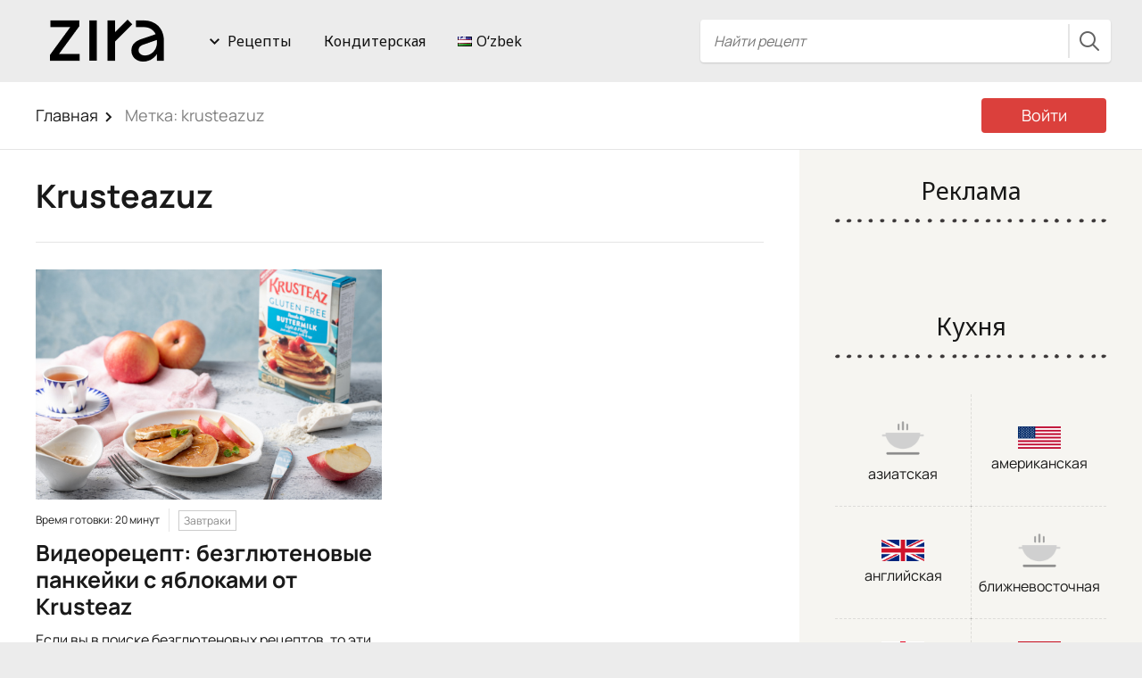

--- FILE ---
content_type: text/html; charset=UTF-8
request_url: https://zira.uz/ru/t/krusteazuz/
body_size: 19975
content:

<!DOCTYPE html>
<html lang="ru-RU" prefix="og: http://ogp.me/ns# fb: http://ogp.me/ns/fb#">
<head>
  <meta charset="UTF-8">
  <meta name="viewport" content="width=device-width, initial-scale=1">
  <meta http-equiv="X-UA-Compatible" content="IE=edge">
  <link rel="profile" href="https://gmpg.org/xfn/11">
  <link rel="pingback" href="https://zira.uz/xmlrpc.php">
  <link rel="shortcut icon" href="https://zira.uz/zira-new-lable-64.ico" />
  <link rel="apple-touch-icon" href="https://zira.uz/zira-new-lable-512.png">
    <title>krusteazuz &#8212; Zira.uz</title>
<meta name='robots' content='max-image-preview:large' />
<link rel='dns-prefetch' href='//www.googletagmanager.com' />
<link rel='dns-prefetch' href='//fonts.googleapis.com' />
<link href='https://fonts.gstatic.com' crossorigin rel='preconnect' />
<link rel="alternate" type="application/rss+xml" title="Zira.uz &raquo; Лента" href="https://zira.uz/ru/feed/" />
<link rel="alternate" type="application/rss+xml" title="Zira.uz &raquo; Лента комментариев" href="https://zira.uz/ru/comments/feed/" />
<link rel="alternate" type="application/rss+xml" title="Zira.uz &raquo; Лента метки krusteazuz" href="https://zira.uz/ru/t/krusteazuz/feed/" />
<style id='wp-img-auto-sizes-contain-inline-css' type='text/css'>
img:is([sizes=auto i],[sizes^="auto," i]){contain-intrinsic-size:3000px 1500px}
/*# sourceURL=wp-img-auto-sizes-contain-inline-css */
</style>
<link rel='stylesheet' id='osetin-style-css' href='https://zira.uz/wp-content/themes/food-blog-by-osetin/style.css?ver=5.3a.1' type='text/css' media='all' />
<link rel='stylesheet' id='dashicons-css' href='https://zira.uz/wp-includes/css/dashicons.min.css?ver=6.9' type='text/css' media='all' />
<link rel='stylesheet' id='post-views-counter-frontend-css' href='https://zira.uz/wp-content/plugins/post-views-counter/css/frontend.min.css?ver=1.6.0' type='text/css' media='all' />
<style id='wp-emoji-styles-inline-css' type='text/css'>

	img.wp-smiley, img.emoji {
		display: inline !important;
		border: none !important;
		box-shadow: none !important;
		height: 1em !important;
		width: 1em !important;
		margin: 0 0.07em !important;
		vertical-align: -0.1em !important;
		background: none !important;
		padding: 0 !important;
	}
/*# sourceURL=wp-emoji-styles-inline-css */
</style>
<link rel='stylesheet' id='wp-block-library-css' href='https://zira.uz/wp-includes/css/dist/block-library/style.min.css?ver=6.9' type='text/css' media='all' />
<style id='global-styles-inline-css' type='text/css'>
:root{--wp--preset--aspect-ratio--square: 1;--wp--preset--aspect-ratio--4-3: 4/3;--wp--preset--aspect-ratio--3-4: 3/4;--wp--preset--aspect-ratio--3-2: 3/2;--wp--preset--aspect-ratio--2-3: 2/3;--wp--preset--aspect-ratio--16-9: 16/9;--wp--preset--aspect-ratio--9-16: 9/16;--wp--preset--color--black: #000000;--wp--preset--color--cyan-bluish-gray: #abb8c3;--wp--preset--color--white: #ffffff;--wp--preset--color--pale-pink: #f78da7;--wp--preset--color--vivid-red: #cf2e2e;--wp--preset--color--luminous-vivid-orange: #ff6900;--wp--preset--color--luminous-vivid-amber: #fcb900;--wp--preset--color--light-green-cyan: #7bdcb5;--wp--preset--color--vivid-green-cyan: #00d084;--wp--preset--color--pale-cyan-blue: #8ed1fc;--wp--preset--color--vivid-cyan-blue: #0693e3;--wp--preset--color--vivid-purple: #9b51e0;--wp--preset--gradient--vivid-cyan-blue-to-vivid-purple: linear-gradient(135deg,rgb(6,147,227) 0%,rgb(155,81,224) 100%);--wp--preset--gradient--light-green-cyan-to-vivid-green-cyan: linear-gradient(135deg,rgb(122,220,180) 0%,rgb(0,208,130) 100%);--wp--preset--gradient--luminous-vivid-amber-to-luminous-vivid-orange: linear-gradient(135deg,rgb(252,185,0) 0%,rgb(255,105,0) 100%);--wp--preset--gradient--luminous-vivid-orange-to-vivid-red: linear-gradient(135deg,rgb(255,105,0) 0%,rgb(207,46,46) 100%);--wp--preset--gradient--very-light-gray-to-cyan-bluish-gray: linear-gradient(135deg,rgb(238,238,238) 0%,rgb(169,184,195) 100%);--wp--preset--gradient--cool-to-warm-spectrum: linear-gradient(135deg,rgb(74,234,220) 0%,rgb(151,120,209) 20%,rgb(207,42,186) 40%,rgb(238,44,130) 60%,rgb(251,105,98) 80%,rgb(254,248,76) 100%);--wp--preset--gradient--blush-light-purple: linear-gradient(135deg,rgb(255,206,236) 0%,rgb(152,150,240) 100%);--wp--preset--gradient--blush-bordeaux: linear-gradient(135deg,rgb(254,205,165) 0%,rgb(254,45,45) 50%,rgb(107,0,62) 100%);--wp--preset--gradient--luminous-dusk: linear-gradient(135deg,rgb(255,203,112) 0%,rgb(199,81,192) 50%,rgb(65,88,208) 100%);--wp--preset--gradient--pale-ocean: linear-gradient(135deg,rgb(255,245,203) 0%,rgb(182,227,212) 50%,rgb(51,167,181) 100%);--wp--preset--gradient--electric-grass: linear-gradient(135deg,rgb(202,248,128) 0%,rgb(113,206,126) 100%);--wp--preset--gradient--midnight: linear-gradient(135deg,rgb(2,3,129) 0%,rgb(40,116,252) 100%);--wp--preset--font-size--small: 13px;--wp--preset--font-size--medium: 20px;--wp--preset--font-size--large: 36px;--wp--preset--font-size--x-large: 42px;--wp--preset--font-family--manrope: Manrope;--wp--preset--spacing--20: 0.44rem;--wp--preset--spacing--30: 0.67rem;--wp--preset--spacing--40: 1rem;--wp--preset--spacing--50: 1.5rem;--wp--preset--spacing--60: 2.25rem;--wp--preset--spacing--70: 3.38rem;--wp--preset--spacing--80: 5.06rem;--wp--preset--shadow--natural: 6px 6px 9px rgba(0, 0, 0, 0.2);--wp--preset--shadow--deep: 12px 12px 50px rgba(0, 0, 0, 0.4);--wp--preset--shadow--sharp: 6px 6px 0px rgba(0, 0, 0, 0.2);--wp--preset--shadow--outlined: 6px 6px 0px -3px rgb(255, 255, 255), 6px 6px rgb(0, 0, 0);--wp--preset--shadow--crisp: 6px 6px 0px rgb(0, 0, 0);}:where(.is-layout-flex){gap: 0.5em;}:where(.is-layout-grid){gap: 0.5em;}body .is-layout-flex{display: flex;}.is-layout-flex{flex-wrap: wrap;align-items: center;}.is-layout-flex > :is(*, div){margin: 0;}body .is-layout-grid{display: grid;}.is-layout-grid > :is(*, div){margin: 0;}:where(.wp-block-columns.is-layout-flex){gap: 2em;}:where(.wp-block-columns.is-layout-grid){gap: 2em;}:where(.wp-block-post-template.is-layout-flex){gap: 1.25em;}:where(.wp-block-post-template.is-layout-grid){gap: 1.25em;}.has-black-color{color: var(--wp--preset--color--black) !important;}.has-cyan-bluish-gray-color{color: var(--wp--preset--color--cyan-bluish-gray) !important;}.has-white-color{color: var(--wp--preset--color--white) !important;}.has-pale-pink-color{color: var(--wp--preset--color--pale-pink) !important;}.has-vivid-red-color{color: var(--wp--preset--color--vivid-red) !important;}.has-luminous-vivid-orange-color{color: var(--wp--preset--color--luminous-vivid-orange) !important;}.has-luminous-vivid-amber-color{color: var(--wp--preset--color--luminous-vivid-amber) !important;}.has-light-green-cyan-color{color: var(--wp--preset--color--light-green-cyan) !important;}.has-vivid-green-cyan-color{color: var(--wp--preset--color--vivid-green-cyan) !important;}.has-pale-cyan-blue-color{color: var(--wp--preset--color--pale-cyan-blue) !important;}.has-vivid-cyan-blue-color{color: var(--wp--preset--color--vivid-cyan-blue) !important;}.has-vivid-purple-color{color: var(--wp--preset--color--vivid-purple) !important;}.has-black-background-color{background-color: var(--wp--preset--color--black) !important;}.has-cyan-bluish-gray-background-color{background-color: var(--wp--preset--color--cyan-bluish-gray) !important;}.has-white-background-color{background-color: var(--wp--preset--color--white) !important;}.has-pale-pink-background-color{background-color: var(--wp--preset--color--pale-pink) !important;}.has-vivid-red-background-color{background-color: var(--wp--preset--color--vivid-red) !important;}.has-luminous-vivid-orange-background-color{background-color: var(--wp--preset--color--luminous-vivid-orange) !important;}.has-luminous-vivid-amber-background-color{background-color: var(--wp--preset--color--luminous-vivid-amber) !important;}.has-light-green-cyan-background-color{background-color: var(--wp--preset--color--light-green-cyan) !important;}.has-vivid-green-cyan-background-color{background-color: var(--wp--preset--color--vivid-green-cyan) !important;}.has-pale-cyan-blue-background-color{background-color: var(--wp--preset--color--pale-cyan-blue) !important;}.has-vivid-cyan-blue-background-color{background-color: var(--wp--preset--color--vivid-cyan-blue) !important;}.has-vivid-purple-background-color{background-color: var(--wp--preset--color--vivid-purple) !important;}.has-black-border-color{border-color: var(--wp--preset--color--black) !important;}.has-cyan-bluish-gray-border-color{border-color: var(--wp--preset--color--cyan-bluish-gray) !important;}.has-white-border-color{border-color: var(--wp--preset--color--white) !important;}.has-pale-pink-border-color{border-color: var(--wp--preset--color--pale-pink) !important;}.has-vivid-red-border-color{border-color: var(--wp--preset--color--vivid-red) !important;}.has-luminous-vivid-orange-border-color{border-color: var(--wp--preset--color--luminous-vivid-orange) !important;}.has-luminous-vivid-amber-border-color{border-color: var(--wp--preset--color--luminous-vivid-amber) !important;}.has-light-green-cyan-border-color{border-color: var(--wp--preset--color--light-green-cyan) !important;}.has-vivid-green-cyan-border-color{border-color: var(--wp--preset--color--vivid-green-cyan) !important;}.has-pale-cyan-blue-border-color{border-color: var(--wp--preset--color--pale-cyan-blue) !important;}.has-vivid-cyan-blue-border-color{border-color: var(--wp--preset--color--vivid-cyan-blue) !important;}.has-vivid-purple-border-color{border-color: var(--wp--preset--color--vivid-purple) !important;}.has-vivid-cyan-blue-to-vivid-purple-gradient-background{background: var(--wp--preset--gradient--vivid-cyan-blue-to-vivid-purple) !important;}.has-light-green-cyan-to-vivid-green-cyan-gradient-background{background: var(--wp--preset--gradient--light-green-cyan-to-vivid-green-cyan) !important;}.has-luminous-vivid-amber-to-luminous-vivid-orange-gradient-background{background: var(--wp--preset--gradient--luminous-vivid-amber-to-luminous-vivid-orange) !important;}.has-luminous-vivid-orange-to-vivid-red-gradient-background{background: var(--wp--preset--gradient--luminous-vivid-orange-to-vivid-red) !important;}.has-very-light-gray-to-cyan-bluish-gray-gradient-background{background: var(--wp--preset--gradient--very-light-gray-to-cyan-bluish-gray) !important;}.has-cool-to-warm-spectrum-gradient-background{background: var(--wp--preset--gradient--cool-to-warm-spectrum) !important;}.has-blush-light-purple-gradient-background{background: var(--wp--preset--gradient--blush-light-purple) !important;}.has-blush-bordeaux-gradient-background{background: var(--wp--preset--gradient--blush-bordeaux) !important;}.has-luminous-dusk-gradient-background{background: var(--wp--preset--gradient--luminous-dusk) !important;}.has-pale-ocean-gradient-background{background: var(--wp--preset--gradient--pale-ocean) !important;}.has-electric-grass-gradient-background{background: var(--wp--preset--gradient--electric-grass) !important;}.has-midnight-gradient-background{background: var(--wp--preset--gradient--midnight) !important;}.has-small-font-size{font-size: var(--wp--preset--font-size--small) !important;}.has-medium-font-size{font-size: var(--wp--preset--font-size--medium) !important;}.has-large-font-size{font-size: var(--wp--preset--font-size--large) !important;}.has-x-large-font-size{font-size: var(--wp--preset--font-size--x-large) !important;}.has-manrope-font-family{font-family: var(--wp--preset--font-family--manrope) !important;}
/*# sourceURL=global-styles-inline-css */
</style>

<style id='classic-theme-styles-inline-css' type='text/css'>
/*! This file is auto-generated */
.wp-block-button__link{color:#fff;background-color:#32373c;border-radius:9999px;box-shadow:none;text-decoration:none;padding:calc(.667em + 2px) calc(1.333em + 2px);font-size:1.125em}.wp-block-file__button{background:#32373c;color:#fff;text-decoration:none}
/*# sourceURL=/wp-includes/css/classic-themes.min.css */
</style>
<link rel='stylesheet' id='contact-form-7-css' href='https://zira.uz/wp-content/plugins/contact-form-7/includes/css/styles.css?ver=6.1.4' type='text/css' media='all' />
<link rel='stylesheet' id='RMFtooltip-css-css' href='https://zira.uz/wp-content/plugins/responsive-mobile-friendly-tooltip/responsive-tooltip.css?ver=6.9' type='text/css' media='all' />
<link rel='stylesheet' id='osetin-google-font-css' href='//fonts.googleapis.com/css?family=Noto+Sans%3A400%2C400i%2C700%2C700i&#038;subset=cyrillic&#038;ver=1.2' type='text/css' media='all' />
<link rel='stylesheet' id='owl-carousel-css' href='https://zira.uz/wp-content/themes/food-blog-by-osetin/assets/css/owl.carousel.css?ver=6.9' type='text/css' media='all' />
<link rel='stylesheet' id='freezeframe-css' href='https://zira.uz/wp-content/themes/food-blog-by-osetin/assets/css/freezeframe_styles.min.css?ver=6.9' type='text/css' media='all' />
<link rel='stylesheet' id='gifplayer-css' href='https://zira.uz/wp-content/themes/food-blog-by-osetin/assets/css/gifplayer.css?ver=6.9' type='text/css' media='all' />
<link rel='stylesheet' id='osetin-main-css' href='https://zira.uz/wp-content/uploads/wp-less-cache/osetin-main.css?ver=1765795580' type='text/css' media='all' />
<script type="text/javascript" src="https://zira.uz/wp-includes/js/jquery/jquery.min.js?ver=3.7.1" id="jquery-core-js"></script>
<script type="text/javascript" src="https://zira.uz/wp-includes/js/jquery/jquery-migrate.min.js?ver=3.4.1" id="jquery-migrate-js"></script>

<!-- Google tag (gtag.js) snippet added by Site Kit -->
<!-- Google Analytics snippet added by Site Kit -->
<script type="text/javascript" src="https://www.googletagmanager.com/gtag/js?id=G-WZFTNDFPVR" id="google_gtagjs-js" async></script>
<script type="text/javascript" id="google_gtagjs-js-after">
/* <![CDATA[ */
window.dataLayer = window.dataLayer || [];function gtag(){dataLayer.push(arguments);}
gtag("set","linker",{"domains":["zira.uz"]});
gtag("js", new Date());
gtag("set", "developer_id.dZTNiMT", true);
gtag("config", "G-WZFTNDFPVR");
//# sourceURL=google_gtagjs-js-after
/* ]]> */
</script>
<link rel="https://api.w.org/" href="https://zira.uz/wp-json/" /><link rel="alternate" title="JSON" type="application/json" href="https://zira.uz/wp-json/wp/v2/tags/21820" /><meta name="generator" content="WordPress 6.9" />
<meta name="generator" content="Site Kit by Google 1.168.0" /><meta property="fb:pages" content="365895820472814" /><script type="text/javascript">var ajaxurl = "https://zira.uz/wp-admin/admin-ajax.php"</script>
<!-- Meta Pixel Code -->
<script type='text/javascript'>
!function(f,b,e,v,n,t,s){if(f.fbq)return;n=f.fbq=function(){n.callMethod?
n.callMethod.apply(n,arguments):n.queue.push(arguments)};if(!f._fbq)f._fbq=n;
n.push=n;n.loaded=!0;n.version='2.0';n.queue=[];t=b.createElement(e);t.async=!0;
t.src=v;s=b.getElementsByTagName(e)[0];s.parentNode.insertBefore(t,s)}(window,
document,'script','https://connect.facebook.net/en_US/fbevents.js');
</script>
<!-- End Meta Pixel Code -->
<script type='text/javascript'>var url = window.location.origin + '?ob=open-bridge';
            fbq('set', 'openbridge', '867584440433460', url);
fbq('init', '867584440433460', {}, {
    "agent": "wordpress-6.9-4.1.5"
})</script><script type='text/javascript'>
    fbq('track', 'PageView', []);
  </script><style type="text/css">.recentcomments a{display:inline !important;padding:0 !important;margin:0 !important;}</style>      <meta name="onesignal" content="wordpress-plugin"/>
            <script>

      window.OneSignalDeferred = window.OneSignalDeferred || [];

      OneSignalDeferred.push(function(OneSignal) {
        var oneSignal_options = {};
        window._oneSignalInitOptions = oneSignal_options;

        oneSignal_options['serviceWorkerParam'] = { scope: '/' };
oneSignal_options['serviceWorkerPath'] = 'OneSignalSDKWorker.js.php';

        OneSignal.Notifications.setDefaultUrl("https://zira.uz");

        oneSignal_options['wordpress'] = true;
oneSignal_options['appId'] = '635ace72-3bee-4ed1-a743-111fb45fdaac';
oneSignal_options['allowLocalhostAsSecureOrigin'] = true;
oneSignal_options['welcomeNotification'] = { };
oneSignal_options['welcomeNotification']['title'] = "Подписаться на уведомления";
oneSignal_options['welcomeNotification']['message'] = "Спасибо за подписку";
oneSignal_options['path'] = "https://zira.uz/wp-content/plugins/onesignal-free-web-push-notifications/sdk_files/";
oneSignal_options['safari_web_id'] = "web.onesignal.auto.26339961-08fd-44e5-8197-7ce61bb1927b";
oneSignal_options['persistNotification'] = true;
oneSignal_options['promptOptions'] = { };
oneSignal_options['promptOptions']['actionMessage'] = "Хотите получать уведомления?";
oneSignal_options['promptOptions']['exampleNotificationMessageMobile'] = "Уведомления будут приходить в браузер.";
oneSignal_options['promptOptions']['exampleNotificationCaption'] = "Вы можете отписаться в любое время";
oneSignal_options['promptOptions']['acceptButtonText'] = "Продолжить";
oneSignal_options['promptOptions']['cancelButtonText'] = "Нет, спасибо";
oneSignal_options['promptOptions']['siteName'] = "https://zira.uz";
oneSignal_options['promptOptions']['autoAcceptTitle'] = "Подписаться";
oneSignal_options['notifyButton'] = { };
oneSignal_options['notifyButton']['enable'] = true;
oneSignal_options['notifyButton']['position'] = 'bottom-left';
oneSignal_options['notifyButton']['theme'] = 'inverse';
oneSignal_options['notifyButton']['size'] = 'large';
oneSignal_options['notifyButton']['showCredit'] = false;
oneSignal_options['notifyButton']['text'] = {};
oneSignal_options['notifyButton']['text']['tip.state.unsubscribed'] = 'Подписаться на уведомления';
oneSignal_options['notifyButton']['text']['tip.state.subscribed'] = 'Вы подписаны на уведомления';
oneSignal_options['notifyButton']['text']['tip.state.blocked'] = 'Вы заблокировали уведомления';
oneSignal_options['notifyButton']['text']['message.action.subscribed'] = 'Спасибо за подписку!';
oneSignal_options['notifyButton']['text']['message.action.resubscribed'] = 'Вы подписаны на уведомления';
oneSignal_options['notifyButton']['text']['message.action.unsubscribed'] = 'Вы больше не будете получать уведомления';
oneSignal_options['notifyButton']['text']['dialog.main.title'] = 'Управление подпиской';
oneSignal_options['notifyButton']['text']['dialog.main.button.subscribe'] = 'Подписаться';
oneSignal_options['notifyButton']['text']['dialog.main.button.unsubscribe'] = 'Отписаться';
oneSignal_options['notifyButton']['text']['dialog.blocked.title'] = 'Разблокировать уведомления';
              OneSignal.init(window._oneSignalInitOptions);
                    });

      function documentInitOneSignal() {
        var oneSignal_elements = document.getElementsByClassName("OneSignal-prompt");

        var oneSignalLinkClickHandler = function(event) { OneSignal.Notifications.requestPermission(); event.preventDefault(); };        for(var i = 0; i < oneSignal_elements.length; i++)
          oneSignal_elements[i].addEventListener('click', oneSignalLinkClickHandler, false);
      }

      if (document.readyState === 'complete') {
           documentInitOneSignal();
      }
      else {
           window.addEventListener("load", function(event){
               documentInitOneSignal();
          });
      }
    </script>
<style type="text/css">.blue-message {
background: none repeat scroll 0 0 #3399ff;
color: #ffffff;
text-shadow: none;
font-size: 14px;
line-height: 24px;
padding: 10px;
}.green-message {
background: none repeat scroll 0 0 #8cc14c;
color: #ffffff;
text-shadow: none;
font-size: 14px;
line-height: 24px;
padding: 10px;
}.orange-message {
background: none repeat scroll 0 0 #faa732;
color: #ffffff;
text-shadow: none;
font-size: 14px;
line-height: 24px;
padding: 10px;
}.red-message {
background: none repeat scroll 0 0 #da4d31;
color: #ffffff;
text-shadow: none;
font-size: 14px;
line-height: 24px;
padding: 10px;
}.grey-message {
background: none repeat scroll 0 0 #53555c;
color: #ffffff;
text-shadow: none;
font-size: 14px;
line-height: 24px;
padding: 10px;
}.left-block {
background: none repeat scroll 0 0px, radial-gradient(ellipse at center center, #ffffff 0%, #f2f2f2 100%) repeat scroll 0 0 rgba(0, 0, 0, 0);
color: #8b8e97;
padding: 10px;
margin: 10px;
float: left;
}.right-block {
background: none repeat scroll 0 0px, radial-gradient(ellipse at center center, #ffffff 0%, #f2f2f2 100%) repeat scroll 0 0 rgba(0, 0, 0, 0);
color: #8b8e97;
padding: 10px;
margin: 10px;
float: right;
}.blockquotes {
background: none;
border-left: 5px solid #f1f1f1;
color: #8B8E97;
font-size: 14px;
font-style: italic;
line-height: 22px;
padding-left: 15px;
padding: 10px;
width: 60%;
float: left;
}</style><link rel="icon" href="https://zira.uz/wp-content/uploads/2024/05/zira.uz-fovi-black.png" sizes="32x32" />
<link rel="icon" href="https://zira.uz/wp-content/uploads/2024/05/zira.uz-fovi-black.png" sizes="192x192" />
<link rel="apple-touch-icon" href="https://zira.uz/wp-content/uploads/2024/05/zira.uz-fovi-black.png" />
<meta name="msapplication-TileImage" content="https://zira.uz/wp-content/uploads/2024/05/zira.uz-fovi-black.png" />
	<!-- Fonts Plugin CSS - https://fontsplugin.com/ -->
	<style>
		/* Cached: February 2, 2026 at 11:10am */
/* cyrillic-ext */
@font-face {
  font-family: 'Manrope';
  font-style: normal;
  font-weight: 200;
  font-display: swap;
  src: url(https://fonts.gstatic.com/s/manrope/v20/xn7gYHE41ni1AdIRggqxSuXd.woff2) format('woff2');
  unicode-range: U+0460-052F, U+1C80-1C8A, U+20B4, U+2DE0-2DFF, U+A640-A69F, U+FE2E-FE2F;
}
/* cyrillic */
@font-face {
  font-family: 'Manrope';
  font-style: normal;
  font-weight: 200;
  font-display: swap;
  src: url(https://fonts.gstatic.com/s/manrope/v20/xn7gYHE41ni1AdIRggOxSuXd.woff2) format('woff2');
  unicode-range: U+0301, U+0400-045F, U+0490-0491, U+04B0-04B1, U+2116;
}
/* greek */
@font-face {
  font-family: 'Manrope';
  font-style: normal;
  font-weight: 200;
  font-display: swap;
  src: url(https://fonts.gstatic.com/s/manrope/v20/xn7gYHE41ni1AdIRggSxSuXd.woff2) format('woff2');
  unicode-range: U+0370-0377, U+037A-037F, U+0384-038A, U+038C, U+038E-03A1, U+03A3-03FF;
}
/* vietnamese */
@font-face {
  font-family: 'Manrope';
  font-style: normal;
  font-weight: 200;
  font-display: swap;
  src: url(https://fonts.gstatic.com/s/manrope/v20/xn7gYHE41ni1AdIRggixSuXd.woff2) format('woff2');
  unicode-range: U+0102-0103, U+0110-0111, U+0128-0129, U+0168-0169, U+01A0-01A1, U+01AF-01B0, U+0300-0301, U+0303-0304, U+0308-0309, U+0323, U+0329, U+1EA0-1EF9, U+20AB;
}
/* latin-ext */
@font-face {
  font-family: 'Manrope';
  font-style: normal;
  font-weight: 200;
  font-display: swap;
  src: url(https://fonts.gstatic.com/s/manrope/v20/xn7gYHE41ni1AdIRggmxSuXd.woff2) format('woff2');
  unicode-range: U+0100-02BA, U+02BD-02C5, U+02C7-02CC, U+02CE-02D7, U+02DD-02FF, U+0304, U+0308, U+0329, U+1D00-1DBF, U+1E00-1E9F, U+1EF2-1EFF, U+2020, U+20A0-20AB, U+20AD-20C0, U+2113, U+2C60-2C7F, U+A720-A7FF;
}
/* latin */
@font-face {
  font-family: 'Manrope';
  font-style: normal;
  font-weight: 200;
  font-display: swap;
  src: url(https://fonts.gstatic.com/s/manrope/v20/xn7gYHE41ni1AdIRggexSg.woff2) format('woff2');
  unicode-range: U+0000-00FF, U+0131, U+0152-0153, U+02BB-02BC, U+02C6, U+02DA, U+02DC, U+0304, U+0308, U+0329, U+2000-206F, U+20AC, U+2122, U+2191, U+2193, U+2212, U+2215, U+FEFF, U+FFFD;
}
/* cyrillic-ext */
@font-face {
  font-family: 'Manrope';
  font-style: normal;
  font-weight: 300;
  font-display: swap;
  src: url(https://fonts.gstatic.com/s/manrope/v20/xn7gYHE41ni1AdIRggqxSuXd.woff2) format('woff2');
  unicode-range: U+0460-052F, U+1C80-1C8A, U+20B4, U+2DE0-2DFF, U+A640-A69F, U+FE2E-FE2F;
}
/* cyrillic */
@font-face {
  font-family: 'Manrope';
  font-style: normal;
  font-weight: 300;
  font-display: swap;
  src: url(https://fonts.gstatic.com/s/manrope/v20/xn7gYHE41ni1AdIRggOxSuXd.woff2) format('woff2');
  unicode-range: U+0301, U+0400-045F, U+0490-0491, U+04B0-04B1, U+2116;
}
/* greek */
@font-face {
  font-family: 'Manrope';
  font-style: normal;
  font-weight: 300;
  font-display: swap;
  src: url(https://fonts.gstatic.com/s/manrope/v20/xn7gYHE41ni1AdIRggSxSuXd.woff2) format('woff2');
  unicode-range: U+0370-0377, U+037A-037F, U+0384-038A, U+038C, U+038E-03A1, U+03A3-03FF;
}
/* vietnamese */
@font-face {
  font-family: 'Manrope';
  font-style: normal;
  font-weight: 300;
  font-display: swap;
  src: url(https://fonts.gstatic.com/s/manrope/v20/xn7gYHE41ni1AdIRggixSuXd.woff2) format('woff2');
  unicode-range: U+0102-0103, U+0110-0111, U+0128-0129, U+0168-0169, U+01A0-01A1, U+01AF-01B0, U+0300-0301, U+0303-0304, U+0308-0309, U+0323, U+0329, U+1EA0-1EF9, U+20AB;
}
/* latin-ext */
@font-face {
  font-family: 'Manrope';
  font-style: normal;
  font-weight: 300;
  font-display: swap;
  src: url(https://fonts.gstatic.com/s/manrope/v20/xn7gYHE41ni1AdIRggmxSuXd.woff2) format('woff2');
  unicode-range: U+0100-02BA, U+02BD-02C5, U+02C7-02CC, U+02CE-02D7, U+02DD-02FF, U+0304, U+0308, U+0329, U+1D00-1DBF, U+1E00-1E9F, U+1EF2-1EFF, U+2020, U+20A0-20AB, U+20AD-20C0, U+2113, U+2C60-2C7F, U+A720-A7FF;
}
/* latin */
@font-face {
  font-family: 'Manrope';
  font-style: normal;
  font-weight: 300;
  font-display: swap;
  src: url(https://fonts.gstatic.com/s/manrope/v20/xn7gYHE41ni1AdIRggexSg.woff2) format('woff2');
  unicode-range: U+0000-00FF, U+0131, U+0152-0153, U+02BB-02BC, U+02C6, U+02DA, U+02DC, U+0304, U+0308, U+0329, U+2000-206F, U+20AC, U+2122, U+2191, U+2193, U+2212, U+2215, U+FEFF, U+FFFD;
}
/* cyrillic-ext */
@font-face {
  font-family: 'Manrope';
  font-style: normal;
  font-weight: 400;
  font-display: swap;
  src: url(https://fonts.gstatic.com/s/manrope/v20/xn7gYHE41ni1AdIRggqxSuXd.woff2) format('woff2');
  unicode-range: U+0460-052F, U+1C80-1C8A, U+20B4, U+2DE0-2DFF, U+A640-A69F, U+FE2E-FE2F;
}
/* cyrillic */
@font-face {
  font-family: 'Manrope';
  font-style: normal;
  font-weight: 400;
  font-display: swap;
  src: url(https://fonts.gstatic.com/s/manrope/v20/xn7gYHE41ni1AdIRggOxSuXd.woff2) format('woff2');
  unicode-range: U+0301, U+0400-045F, U+0490-0491, U+04B0-04B1, U+2116;
}
/* greek */
@font-face {
  font-family: 'Manrope';
  font-style: normal;
  font-weight: 400;
  font-display: swap;
  src: url(https://fonts.gstatic.com/s/manrope/v20/xn7gYHE41ni1AdIRggSxSuXd.woff2) format('woff2');
  unicode-range: U+0370-0377, U+037A-037F, U+0384-038A, U+038C, U+038E-03A1, U+03A3-03FF;
}
/* vietnamese */
@font-face {
  font-family: 'Manrope';
  font-style: normal;
  font-weight: 400;
  font-display: swap;
  src: url(https://fonts.gstatic.com/s/manrope/v20/xn7gYHE41ni1AdIRggixSuXd.woff2) format('woff2');
  unicode-range: U+0102-0103, U+0110-0111, U+0128-0129, U+0168-0169, U+01A0-01A1, U+01AF-01B0, U+0300-0301, U+0303-0304, U+0308-0309, U+0323, U+0329, U+1EA0-1EF9, U+20AB;
}
/* latin-ext */
@font-face {
  font-family: 'Manrope';
  font-style: normal;
  font-weight: 400;
  font-display: swap;
  src: url(https://fonts.gstatic.com/s/manrope/v20/xn7gYHE41ni1AdIRggmxSuXd.woff2) format('woff2');
  unicode-range: U+0100-02BA, U+02BD-02C5, U+02C7-02CC, U+02CE-02D7, U+02DD-02FF, U+0304, U+0308, U+0329, U+1D00-1DBF, U+1E00-1E9F, U+1EF2-1EFF, U+2020, U+20A0-20AB, U+20AD-20C0, U+2113, U+2C60-2C7F, U+A720-A7FF;
}
/* latin */
@font-face {
  font-family: 'Manrope';
  font-style: normal;
  font-weight: 400;
  font-display: swap;
  src: url(https://fonts.gstatic.com/s/manrope/v20/xn7gYHE41ni1AdIRggexSg.woff2) format('woff2');
  unicode-range: U+0000-00FF, U+0131, U+0152-0153, U+02BB-02BC, U+02C6, U+02DA, U+02DC, U+0304, U+0308, U+0329, U+2000-206F, U+20AC, U+2122, U+2191, U+2193, U+2212, U+2215, U+FEFF, U+FFFD;
}
/* cyrillic-ext */
@font-face {
  font-family: 'Manrope';
  font-style: normal;
  font-weight: 500;
  font-display: swap;
  src: url(https://fonts.gstatic.com/s/manrope/v20/xn7gYHE41ni1AdIRggqxSuXd.woff2) format('woff2');
  unicode-range: U+0460-052F, U+1C80-1C8A, U+20B4, U+2DE0-2DFF, U+A640-A69F, U+FE2E-FE2F;
}
/* cyrillic */
@font-face {
  font-family: 'Manrope';
  font-style: normal;
  font-weight: 500;
  font-display: swap;
  src: url(https://fonts.gstatic.com/s/manrope/v20/xn7gYHE41ni1AdIRggOxSuXd.woff2) format('woff2');
  unicode-range: U+0301, U+0400-045F, U+0490-0491, U+04B0-04B1, U+2116;
}
/* greek */
@font-face {
  font-family: 'Manrope';
  font-style: normal;
  font-weight: 500;
  font-display: swap;
  src: url(https://fonts.gstatic.com/s/manrope/v20/xn7gYHE41ni1AdIRggSxSuXd.woff2) format('woff2');
  unicode-range: U+0370-0377, U+037A-037F, U+0384-038A, U+038C, U+038E-03A1, U+03A3-03FF;
}
/* vietnamese */
@font-face {
  font-family: 'Manrope';
  font-style: normal;
  font-weight: 500;
  font-display: swap;
  src: url(https://fonts.gstatic.com/s/manrope/v20/xn7gYHE41ni1AdIRggixSuXd.woff2) format('woff2');
  unicode-range: U+0102-0103, U+0110-0111, U+0128-0129, U+0168-0169, U+01A0-01A1, U+01AF-01B0, U+0300-0301, U+0303-0304, U+0308-0309, U+0323, U+0329, U+1EA0-1EF9, U+20AB;
}
/* latin-ext */
@font-face {
  font-family: 'Manrope';
  font-style: normal;
  font-weight: 500;
  font-display: swap;
  src: url(https://fonts.gstatic.com/s/manrope/v20/xn7gYHE41ni1AdIRggmxSuXd.woff2) format('woff2');
  unicode-range: U+0100-02BA, U+02BD-02C5, U+02C7-02CC, U+02CE-02D7, U+02DD-02FF, U+0304, U+0308, U+0329, U+1D00-1DBF, U+1E00-1E9F, U+1EF2-1EFF, U+2020, U+20A0-20AB, U+20AD-20C0, U+2113, U+2C60-2C7F, U+A720-A7FF;
}
/* latin */
@font-face {
  font-family: 'Manrope';
  font-style: normal;
  font-weight: 500;
  font-display: swap;
  src: url(https://fonts.gstatic.com/s/manrope/v20/xn7gYHE41ni1AdIRggexSg.woff2) format('woff2');
  unicode-range: U+0000-00FF, U+0131, U+0152-0153, U+02BB-02BC, U+02C6, U+02DA, U+02DC, U+0304, U+0308, U+0329, U+2000-206F, U+20AC, U+2122, U+2191, U+2193, U+2212, U+2215, U+FEFF, U+FFFD;
}
/* cyrillic-ext */
@font-face {
  font-family: 'Manrope';
  font-style: normal;
  font-weight: 600;
  font-display: swap;
  src: url(https://fonts.gstatic.com/s/manrope/v20/xn7gYHE41ni1AdIRggqxSuXd.woff2) format('woff2');
  unicode-range: U+0460-052F, U+1C80-1C8A, U+20B4, U+2DE0-2DFF, U+A640-A69F, U+FE2E-FE2F;
}
/* cyrillic */
@font-face {
  font-family: 'Manrope';
  font-style: normal;
  font-weight: 600;
  font-display: swap;
  src: url(https://fonts.gstatic.com/s/manrope/v20/xn7gYHE41ni1AdIRggOxSuXd.woff2) format('woff2');
  unicode-range: U+0301, U+0400-045F, U+0490-0491, U+04B0-04B1, U+2116;
}
/* greek */
@font-face {
  font-family: 'Manrope';
  font-style: normal;
  font-weight: 600;
  font-display: swap;
  src: url(https://fonts.gstatic.com/s/manrope/v20/xn7gYHE41ni1AdIRggSxSuXd.woff2) format('woff2');
  unicode-range: U+0370-0377, U+037A-037F, U+0384-038A, U+038C, U+038E-03A1, U+03A3-03FF;
}
/* vietnamese */
@font-face {
  font-family: 'Manrope';
  font-style: normal;
  font-weight: 600;
  font-display: swap;
  src: url(https://fonts.gstatic.com/s/manrope/v20/xn7gYHE41ni1AdIRggixSuXd.woff2) format('woff2');
  unicode-range: U+0102-0103, U+0110-0111, U+0128-0129, U+0168-0169, U+01A0-01A1, U+01AF-01B0, U+0300-0301, U+0303-0304, U+0308-0309, U+0323, U+0329, U+1EA0-1EF9, U+20AB;
}
/* latin-ext */
@font-face {
  font-family: 'Manrope';
  font-style: normal;
  font-weight: 600;
  font-display: swap;
  src: url(https://fonts.gstatic.com/s/manrope/v20/xn7gYHE41ni1AdIRggmxSuXd.woff2) format('woff2');
  unicode-range: U+0100-02BA, U+02BD-02C5, U+02C7-02CC, U+02CE-02D7, U+02DD-02FF, U+0304, U+0308, U+0329, U+1D00-1DBF, U+1E00-1E9F, U+1EF2-1EFF, U+2020, U+20A0-20AB, U+20AD-20C0, U+2113, U+2C60-2C7F, U+A720-A7FF;
}
/* latin */
@font-face {
  font-family: 'Manrope';
  font-style: normal;
  font-weight: 600;
  font-display: swap;
  src: url(https://fonts.gstatic.com/s/manrope/v20/xn7gYHE41ni1AdIRggexSg.woff2) format('woff2');
  unicode-range: U+0000-00FF, U+0131, U+0152-0153, U+02BB-02BC, U+02C6, U+02DA, U+02DC, U+0304, U+0308, U+0329, U+2000-206F, U+20AC, U+2122, U+2191, U+2193, U+2212, U+2215, U+FEFF, U+FFFD;
}
/* cyrillic-ext */
@font-face {
  font-family: 'Manrope';
  font-style: normal;
  font-weight: 700;
  font-display: swap;
  src: url(https://fonts.gstatic.com/s/manrope/v20/xn7gYHE41ni1AdIRggqxSuXd.woff2) format('woff2');
  unicode-range: U+0460-052F, U+1C80-1C8A, U+20B4, U+2DE0-2DFF, U+A640-A69F, U+FE2E-FE2F;
}
/* cyrillic */
@font-face {
  font-family: 'Manrope';
  font-style: normal;
  font-weight: 700;
  font-display: swap;
  src: url(https://fonts.gstatic.com/s/manrope/v20/xn7gYHE41ni1AdIRggOxSuXd.woff2) format('woff2');
  unicode-range: U+0301, U+0400-045F, U+0490-0491, U+04B0-04B1, U+2116;
}
/* greek */
@font-face {
  font-family: 'Manrope';
  font-style: normal;
  font-weight: 700;
  font-display: swap;
  src: url(https://fonts.gstatic.com/s/manrope/v20/xn7gYHE41ni1AdIRggSxSuXd.woff2) format('woff2');
  unicode-range: U+0370-0377, U+037A-037F, U+0384-038A, U+038C, U+038E-03A1, U+03A3-03FF;
}
/* vietnamese */
@font-face {
  font-family: 'Manrope';
  font-style: normal;
  font-weight: 700;
  font-display: swap;
  src: url(https://fonts.gstatic.com/s/manrope/v20/xn7gYHE41ni1AdIRggixSuXd.woff2) format('woff2');
  unicode-range: U+0102-0103, U+0110-0111, U+0128-0129, U+0168-0169, U+01A0-01A1, U+01AF-01B0, U+0300-0301, U+0303-0304, U+0308-0309, U+0323, U+0329, U+1EA0-1EF9, U+20AB;
}
/* latin-ext */
@font-face {
  font-family: 'Manrope';
  font-style: normal;
  font-weight: 700;
  font-display: swap;
  src: url(https://fonts.gstatic.com/s/manrope/v20/xn7gYHE41ni1AdIRggmxSuXd.woff2) format('woff2');
  unicode-range: U+0100-02BA, U+02BD-02C5, U+02C7-02CC, U+02CE-02D7, U+02DD-02FF, U+0304, U+0308, U+0329, U+1D00-1DBF, U+1E00-1E9F, U+1EF2-1EFF, U+2020, U+20A0-20AB, U+20AD-20C0, U+2113, U+2C60-2C7F, U+A720-A7FF;
}
/* latin */
@font-face {
  font-family: 'Manrope';
  font-style: normal;
  font-weight: 700;
  font-display: swap;
  src: url(https://fonts.gstatic.com/s/manrope/v20/xn7gYHE41ni1AdIRggexSg.woff2) format('woff2');
  unicode-range: U+0000-00FF, U+0131, U+0152-0153, U+02BB-02BC, U+02C6, U+02DA, U+02DC, U+0304, U+0308, U+0329, U+2000-206F, U+20AC, U+2122, U+2191, U+2193, U+2212, U+2215, U+FEFF, U+FFFD;
}
/* cyrillic-ext */
@font-face {
  font-family: 'Manrope';
  font-style: normal;
  font-weight: 800;
  font-display: swap;
  src: url(https://fonts.gstatic.com/s/manrope/v20/xn7gYHE41ni1AdIRggqxSuXd.woff2) format('woff2');
  unicode-range: U+0460-052F, U+1C80-1C8A, U+20B4, U+2DE0-2DFF, U+A640-A69F, U+FE2E-FE2F;
}
/* cyrillic */
@font-face {
  font-family: 'Manrope';
  font-style: normal;
  font-weight: 800;
  font-display: swap;
  src: url(https://fonts.gstatic.com/s/manrope/v20/xn7gYHE41ni1AdIRggOxSuXd.woff2) format('woff2');
  unicode-range: U+0301, U+0400-045F, U+0490-0491, U+04B0-04B1, U+2116;
}
/* greek */
@font-face {
  font-family: 'Manrope';
  font-style: normal;
  font-weight: 800;
  font-display: swap;
  src: url(https://fonts.gstatic.com/s/manrope/v20/xn7gYHE41ni1AdIRggSxSuXd.woff2) format('woff2');
  unicode-range: U+0370-0377, U+037A-037F, U+0384-038A, U+038C, U+038E-03A1, U+03A3-03FF;
}
/* vietnamese */
@font-face {
  font-family: 'Manrope';
  font-style: normal;
  font-weight: 800;
  font-display: swap;
  src: url(https://fonts.gstatic.com/s/manrope/v20/xn7gYHE41ni1AdIRggixSuXd.woff2) format('woff2');
  unicode-range: U+0102-0103, U+0110-0111, U+0128-0129, U+0168-0169, U+01A0-01A1, U+01AF-01B0, U+0300-0301, U+0303-0304, U+0308-0309, U+0323, U+0329, U+1EA0-1EF9, U+20AB;
}
/* latin-ext */
@font-face {
  font-family: 'Manrope';
  font-style: normal;
  font-weight: 800;
  font-display: swap;
  src: url(https://fonts.gstatic.com/s/manrope/v20/xn7gYHE41ni1AdIRggmxSuXd.woff2) format('woff2');
  unicode-range: U+0100-02BA, U+02BD-02C5, U+02C7-02CC, U+02CE-02D7, U+02DD-02FF, U+0304, U+0308, U+0329, U+1D00-1DBF, U+1E00-1E9F, U+1EF2-1EFF, U+2020, U+20A0-20AB, U+20AD-20C0, U+2113, U+2C60-2C7F, U+A720-A7FF;
}
/* latin */
@font-face {
  font-family: 'Manrope';
  font-style: normal;
  font-weight: 800;
  font-display: swap;
  src: url(https://fonts.gstatic.com/s/manrope/v20/xn7gYHE41ni1AdIRggexSg.woff2) format('woff2');
  unicode-range: U+0000-00FF, U+0131, U+0152-0153, U+02BB-02BC, U+02C6, U+02DA, U+02DC, U+0304, U+0308, U+0329, U+2000-206F, U+20AC, U+2122, U+2191, U+2193, U+2212, U+2215, U+FEFF, U+FFFD;
}

:root {
--font-base: Manrope;
--font-headings: Manrope;
--font-input: Manrope;
}
body, #content, .entry-content, .post-content, .page-content, .post-excerpt, .entry-summary, .entry-excerpt, .widget-area, .widget, .sidebar, #sidebar, footer, .footer, #footer, .site-footer {
font-family: "Manrope";
 }
#site-title, .site-title, #site-title a, .site-title a, .entry-title, .entry-title a, h1, h2, h3, h4, h5, h6, .widget-title, .elementor-heading-title {
font-family: "Manrope";
 }
button, .button, input, select, textarea, .wp-block-button, .wp-block-button__link {
font-family: "Manrope";
 }
#site-title, .site-title, #site-title a, .site-title a, #site-logo, #site-logo a, #logo, #logo a, .logo, .logo a, .wp-block-site-title, .wp-block-site-title a {
font-family: "Manrope";
 }
#site-description, .site-description, #site-tagline, .site-tagline, .wp-block-site-tagline {
font-family: "Manrope";
 }
.menu, .page_item a, .menu-item a, .wp-block-navigation, .wp-block-navigation-item__content {
font-family: "Manrope";
 }
.entry-content, .entry-content p, .post-content, .page-content, .post-excerpt, .entry-summary, .entry-excerpt, .excerpt, .excerpt p, .type-post p, .type-page p, .wp-block-post-content, .wp-block-post-excerpt, .elementor, .elementor p {
font-family: "Manrope";
 }
.wp-block-post-title, .wp-block-post-title a, .entry-title, .entry-title a, .post-title, .post-title a, .page-title, .entry-content h1, #content h1, .type-post h1, .type-page h1, .elementor h1 {
font-family: "Manrope";
 }
.entry-content h2, .post-content h2, .page-content h2, #content h2, .type-post h2, .type-page h2, .elementor h2 {
font-family: "Manrope";
 }
.entry-content h3, .post-content h3, .page-content h3, #content h3, .type-post h3, .type-page h3, .elementor h3 {
font-family: "Manrope";
 }
.entry-content h4, .post-content h4, .page-content h4, #content h4, .type-post h4, .type-page h4, .elementor h4 {
font-family: "Manrope";
 }
.entry-content h5, .post-content h5, .page-content h5, #content h5, .type-post h5, .type-page h5, .elementor h5 {
font-family: "Manrope";
 }
.entry-content h6, .post-content h6, .page-content h6, #content h6, .type-post h6, .type-page h6, .elementor h6 {
font-family: "Manrope";
 }
ul, ol, ul li, ol li, li {
font-family: "Manrope";
 }
blockquote, .wp-block-quote, blockquote p, .wp-block-quote p {
font-family: "Manrope";
 }
.widget-title, .widget-area h1, .widget-area h2, .widget-area h3, .widget-area h4, .widget-area h5, .widget-area h6, #secondary h1, #secondary h2, #secondary h3, #secondary h4, #secondary h5, #secondary h6 {
font-family: "Manrope";
 }
.widget-area, .widget, .sidebar, #sidebar, #secondary {
font-family: "Manrope";
 }
footer h1, footer h2, footer h3, footer h4, footer h5, footer h6, .footer h1, .footer h2, .footer h3, .footer h4, .footer h5, .footer h6, #footer h1, #footer h2, #footer h3, #footer h4, #footer h5, #footer h6 {
font-family: "Manrope";
 }
footer, #footer, .footer, .site-footer {
font-family: "Manrope";
 }
	</style>
	<!-- Fonts Plugin CSS -->
	
<!-- START - Open Graph and Twitter Card Tags 3.3.7 -->
 <!-- Facebook Open Graph -->
  <meta property="og:locale" content="ru_RU"/>
  <meta property="og:site_name" content="Zira.uz"/>
  <meta property="og:title" content="krusteazuz"/>
  <meta property="og:url" content="https://zira.uz/ru/t/krusteazuz/"/>
  <meta property="og:type" content="article"/>
  <meta property="og:description" content="Рецепты, полезная информация и новости кулинарии"/>
  <meta property="og:image" content="https://zira.uz/wp-content/uploads/2020/11/zira-logo-social.png"/>
  <meta property="og:image:url" content="https://zira.uz/wp-content/uploads/2020/11/zira-logo-social.png"/>
  <meta property="og:image:secure_url" content="https://zira.uz/wp-content/uploads/2020/11/zira-logo-social.png"/>
  <meta property="article:publisher" content="https://www.facebook.com/zirauz/"/>
  <meta property="fb:app_id" content="147208735850245"/>
 <!-- Google+ / Schema.org -->
 <!-- Twitter Cards -->
  <meta name="twitter:title" content="krusteazuz"/>
  <meta name="twitter:url" content="https://zira.uz/ru/t/krusteazuz/"/>
  <meta name="twitter:description" content="Рецепты, полезная информация и новости кулинарии"/>
  <meta name="twitter:image" content="https://zira.uz/wp-content/uploads/2020/11/zira-logo-social.png"/>
  <meta name="twitter:card" content="summary_large_image"/>
 <!-- SEO -->
 <!-- Misc. tags -->
 <!-- is_tag -->
<!-- END - Open Graph and Twitter Card Tags 3.3.7 -->
	
  <script>
    (function (window, document)
    { var elem = document.createElement('script'); elem.src = '//x01.aidata.io/pixel.js?pixel=NSKMEDIA&id=6361&v=' + Date.now(); elem.type='text/javascript';elem.async = true; var s = document.getElementsByTagName('script')[0]; s.parentNode.insertBefore(elem, s); }
    )(window, window.document);
  </script>
  <script>
    var adcm_config ={
      id: 6361,
      init: function () { window.adcm.call(); }
    };
  </script>
  <script src="https://tag.digitaltarget.ru/adcm.js" async></script>
    <script src="https://oa.afishamedia.net/www/delivery/asyncjs.php" async></script>
  <script src="https://oa.afishamedia.net/www/delivery/spcjs.php?id=14"></script>
<link rel='stylesheet' id='fontawesome-css' href='https://zira.uz/wp-content/themes/food-blog-by-osetin/assets/fonts/font-awesome/font-awesome.min.css?ver=6.9' type='text/css' media='all' />
<link rel='stylesheet' id='custom-css' href='https://zira.uz/wp-content/themes/food-blog-by-osetin/override-style.css?ver=1.3' type='text/css' media='all' />
<link rel='stylesheet' id='style-css' href='https://zira.uz/wp-content/themes/food-blog-by-osetin/jsocial/jsocial.flat.min.css?ver=6.9' type='text/css' media='all' />
</head>
<body class="archive tag tag-krusteazuz tag-21820 wp-theme-food-blog-by-osetin dropdown-menu-color-scheme-dark" style="background-color:#ececec; ">
    <div class="all-wrapper with-animations" id="main">
    <div class="print-w">
      <div class="print-logo-w">
        <img src="https://zira.uz/wp-content/uploads/2024/05/zira.uz-logo-black-1.png" alt="">
      </div>
    </div>
        <div class="os-container main-header-w main-header-version_1">
              <div class="main-header-i">
          <div class="main-header color-scheme-light " style="background-color:#ececec; ; background-size: cover;">
            <div class="logo" style="width: 220px;">
              <a href="https://zira.uz/ru/" rel="home">
                <img src="https://zira.uz/wp-content/uploads/2024/05/zira.uz-logo-black-1.png" alt="">
              </a>
            </div>
                        <div class="top-menu menu-activated-on-hover"><ul id="header-menu" class="menu"><li id="menu-item-5043" class="menu-item menu-item-type-taxonomy menu-item-object-category menu-item-has-children menu-item-5043"><a href="https://zira.uz/ru/s/recipes/">Рецепты</a>
<ul class="sub-menu">
	<li id="menu-item-3382" class="menu-item menu-item-type-taxonomy menu-item-object-category menu-item-3382"><a href="https://zira.uz/ru/s/video/">Видеорецепты</a></li>
	<li id="menu-item-2176" class="menu-item menu-item-type-taxonomy menu-item-object-category menu-item-2176"><a href="https://zira.uz/ru/s/salat/">Салаты</a></li>
	<li id="menu-item-2174" class="menu-item menu-item-type-taxonomy menu-item-object-category menu-item-2174"><a href="https://zira.uz/ru/s/main-dishes/">Вторые блюда</a></li>
	<li id="menu-item-2181" class="menu-item menu-item-type-taxonomy menu-item-object-category menu-item-2181"><a href="https://zira.uz/ru/s/soups/">Супы</a></li>
	<li id="menu-item-2172" class="menu-item menu-item-type-taxonomy menu-item-object-category menu-item-2172"><a href="https://zira.uz/ru/s/baking/">Выпечка</a></li>
	<li id="menu-item-2175" class="menu-item menu-item-type-taxonomy menu-item-object-category menu-item-2175"><a href="https://zira.uz/ru/s/dessert/">Десерты</a></li>
	<li id="menu-item-2182" class="menu-item menu-item-type-taxonomy menu-item-object-category menu-item-2182"><a href="https://zira.uz/ru/s/napitki/">Напитки</a></li>
	<li id="menu-item-31460" class="menu-item menu-item-type-taxonomy menu-item-object-category menu-item-31460"><a href="https://zira.uz/ru/s/zdorovyiy-obraz-zhizni/">Здоровый образ жизни</a></li>
	<li id="menu-item-33212" class="menu-item menu-item-type-taxonomy menu-item-object-category menu-item-33212"><a href="https://zira.uz/ru/s/zavtraki/">Завтраки</a></li>
</ul>
</li>
<li id="menu-item-44040" class="menu-item menu-item-type-custom menu-item-object-custom menu-item-44040"><a href="https://shop.zira.uz">Кондитерская</a></li>
<li id="menu-item-3323-uz" class="lang-item lang-item-606 lang-item-uz no-translation lang-item-first menu-item menu-item-type-custom menu-item-object-custom menu-item-3323-uz"><a href="https://zira.uz/uz/" hreflang="uz-UZ" lang="uz-UZ"><img src="[data-uri]" alt="" width="16" height="11" style="width: 16px; height: 11px;" /><span style="margin-left:0.3em;">Oʻzbek</span></a></li>
</ul></div>            <!--<div class="search-trigger"><i class="os-icon os-icon-search2"></i></div>-->
            <div class="search-form__wrapper autosuggest-handler">
  <form method="get" class="autosuggest-search search-form search-form_wide" action="https://zira.uz/ru/" autocomplete="off">
    <div class="search-field-w">
      <input type="search" autocomplete="off" class="search-field" placeholder="Найти рецепт" value="" name="s" />
      <button type="submit" class="search-submit">
        <i class="os-icon os-icon-search2"></i>
      </button>
    </div>
    <div class="autosuggest-results"></div>
  </form>
</div>          </div>
        </div>
          </div>
        <div class="mobile-header-w">
      <div class="mobile-header-menu-w menu-activated-on-click color-scheme-dark" style="">
                <ul id="mobile-header-menu" class="menu"><li class="menu-item menu-item-type-taxonomy menu-item-object-category menu-item-has-children menu-item-5043"><a href="https://zira.uz/ru/s/recipes/">Рецепты</a>
<ul class="sub-menu">
	<li class="menu-item menu-item-type-taxonomy menu-item-object-category menu-item-3382"><a href="https://zira.uz/ru/s/video/">Видеорецепты</a></li>
	<li class="menu-item menu-item-type-taxonomy menu-item-object-category menu-item-2176"><a href="https://zira.uz/ru/s/salat/">Салаты</a></li>
	<li class="menu-item menu-item-type-taxonomy menu-item-object-category menu-item-2174"><a href="https://zira.uz/ru/s/main-dishes/">Вторые блюда</a></li>
	<li class="menu-item menu-item-type-taxonomy menu-item-object-category menu-item-2181"><a href="https://zira.uz/ru/s/soups/">Супы</a></li>
	<li class="menu-item menu-item-type-taxonomy menu-item-object-category menu-item-2172"><a href="https://zira.uz/ru/s/baking/">Выпечка</a></li>
	<li class="menu-item menu-item-type-taxonomy menu-item-object-category menu-item-2175"><a href="https://zira.uz/ru/s/dessert/">Десерты</a></li>
	<li class="menu-item menu-item-type-taxonomy menu-item-object-category menu-item-2182"><a href="https://zira.uz/ru/s/napitki/">Напитки</a></li>
	<li class="menu-item menu-item-type-taxonomy menu-item-object-category menu-item-31460"><a href="https://zira.uz/ru/s/zdorovyiy-obraz-zhizni/">Здоровый образ жизни</a></li>
	<li class="menu-item menu-item-type-taxonomy menu-item-object-category menu-item-33212"><a href="https://zira.uz/ru/s/zavtraki/">Завтраки</a></li>
</ul>
</li>
<li class="menu-item menu-item-type-custom menu-item-object-custom menu-item-44040"><a href="https://shop.zira.uz">Кондитерская</a></li>
<li class="lang-item lang-item-606 lang-item-uz no-translation lang-item-first menu-item menu-item-type-custom menu-item-object-custom menu-item-3323-uz"><a href="https://zira.uz/uz/" hreflang="uz-UZ" lang="uz-UZ"><img src="[data-uri]" alt="" width="16" height="11" style="width: 16px; height: 11px;" /><span style="margin-left:0.3em;">Oʻzbek</span></a></li>
</ul>      </div>
      <div class="mobile-header">
        <div class="mobile-menu-toggler">
          <i class="os-icon os-icon-hamburger-menu-1"></i>
        </div>
        <div class="mobile-logo" style="width: 120px;">
          <a href="https://zira.uz/ru/" rel="home"><img src="https://zira.uz/wp-content/uploads/2024/05/zira.uz-logo-black-1.png" alt=""></a>
        </div>
        <!--<div class="mobile-menu-search-toggler">
          <i class="os-icon os-icon-search2"></i>
        </div>-->
            <div class="user-profile">
                  <div class="user-profile__login">
            <a href="#" class="user-profile__btn" data-role="login-modal">
              Войти            </a>
            <a href="#" class="user-profile__icon" data-role="login-modal">
              <i class="os-icon os-icon-user-male-circle"></i>
            </a>
          </div>
              </div>
        </div>
    </div>
	<div class="advb-640">
		<ins data-revive-zoneid="71" data-revive-id="ea8588616f672ecb71c9b316c29e7f22"></ins>
  </div>
  <div class="os-container page-search">
    <div class="search-form__wrapper autosuggest-handler">
  <form method="get" class="autosuggest-search search-form search-form_wide" action="https://zira.uz/ru/" autocomplete="off">
    <div class="search-field-w">
      <input type="search" autocomplete="off" class="search-field" placeholder="Найти рецепт" value="" name="s" />
      <button type="submit" class="search-submit">
        <i class="os-icon os-icon-search2"></i>
      </button>
    </div>
    <div class="autosuggest-results"></div>
  </form>
</div>  </div>
<div class="os-container top-bar-w">
  <div class="top-bar bordered">
        <ul class="bar-breadcrumbs"><li><a href="https://zira.uz">Главная</a></li><li>Метка: <span>krusteazuz</span></li></ul>            <div class="user-profile">
                  <div class="user-profile__login">
            <a href="#" class="user-profile__btn" data-role="login-modal">
              Войти            </a>
            <a href="#" class="user-profile__icon" data-role="login-modal">
              <i class="os-icon os-icon-user-male-circle"></i>
            </a>
          </div>
              </div>
    </div>
</div>

<div class="os-container">
    <div class="archive-posts-w with-sidebar sidebar-location-right "><div class="archive-posts masonry-grid-w per-row-2"><div class="masonry-grid" data-layout-mode="fitRows"><div class="archive-title-w"><h1 class="page-title">Krusteazuz</h1></div><div class="masonry-item any first-in-row half"><article class="archive-item any full_full post-50221 osetin_recipe type-osetin_recipe status-publish format-standard has-post-thumbnail hentry category-zavtraki tag-krusteazuz tag-krusteazuzbekistan tag-pancakeuz tag-bezglyutena tag-bezglyutenovyie-produktyi tag-dieta tag-zavtraki tag-zdorovyiy-obraz-zhizni tag-zozh tag-pankeyki recipe_ingredient-bezglyutenovaya-smes-dlya-pankeykov-krusteaz recipe_ingredient-24 recipe_ingredient-rastitelnogo-masla recipe_ingredient-yabloko recipe_ingredient-28">
  <div class="archive-item-i">
    <div class="extra-styling-box"></div>
          <div class="archive-item-share-w active">
        <div class="archive-item-share-trigger">
          <div class="archive-item-share-plus"><i class="os-icon os-icon-share-3"></i></div>
          <div class="archive-item-share-label">Поделиться</div>
          <div class="archive-item-share-icons">
              <a href="http://www.facebook.com/sharer.php?u=https%3A%2F%2Fzira.uz%2Fru%2Frecipe%2Fvideorecept-bezglyutenovyie-pankeyki-s-yablokami%2F" target="_blank" class="archive-item-share-link aisl-facebook"><i class="os-icon os-icon-facebook"></i></a>
  <a href="http://twitter.com/share?url=https://zira.uz/ru/recipe/videorecept-bezglyutenovyie-pankeyki-s-yablokami/&amp;text=++krusteazuz" target="_blank" class="archive-item-share-link aisl-twitter"><i class="os-icon os-icon-twitter"></i></a>
  <a href="//www.pinterest.com/pin/create/button/?url=https://zira.uz/ru/recipe/videorecept-bezglyutenovyie-pankeyki-s-yablokami/&#038;media=https://zira.uz/wp-content/uploads/2020/01/pankei--ki-krusteaz-2.jpg&#038;description=%20%20krusteazuz" target="_blank" class="archive-item-share-link aisl-pinterest"><i class="os-icon os-icon-pinterest"></i></a>
  <a href="mailto:?Subject=++krusteazuz&amp;Body=%20https://zira.uz/ru/recipe/videorecept-bezglyutenovyie-pankeyki-s-yablokami/" target="_blank" class="archive-item-share-link aisl-mail"><i class="os-icon os-icon-email-in"></i></a>
            </div>
        </div>
      </div>
        <div class="archive-item-media">
                                <a href="https://zira.uz/ru/recipe/videorecept-bezglyutenovyie-pankeyki-s-yablokami/" class="archive-item-media-thumbnail fader-activator lazy" data-src="https://zira.uz/wp-content/uploads/2020/01/pankei--ki-krusteaz-2-640x427.jpg" style="background-size: cover;">
            <span class="image-fader"><span class="hover-icon-w"></span></span>
                      </a>
                  </div>
    <div class="archive-item-content">
      
              <div class="archive-item-meta">
                                                <div class="archive-item-meta-cooking-time">
                Время готовки: 20 минут              </div>
              
                                <div class="archive-item-meta-categories">
              <ul class="post-categories">
	<li><a href="https://zira.uz/ru/s/zavtraki/" rel="category tag">Завтраки</a></li></ul>            </div>
                    
        </div>
            
              <header class="archive-item-header">
          <h3 class="entry-title"><a href="https://zira.uz/ru/recipe/videorecept-bezglyutenovyie-pankeyki-s-yablokami/" rel="bookmark">Видеорецепт: безглютеновые панкейки с яблоками от Krusteaz</a></h3>
                  </header>
            
              <div class="archive-item-content-text">
          Если вы в поиске безглютеновых рецептов, то эти панкейки с яблоком станут настоящей находкой. Такой завтрак станет отличным началом дня.        </div>
                              <div class="archive-item-author-meta">
                                      <div class="author-details">
                                
              </div>
                        
          </div>
                                  <div class="archive-item-deep-meta">
          
                    
          	              <div class="archive-item-date-posted">20 марта, 2020</div>
                            
            <div class="archive-item-comments">
              <a href="https://zira.uz/ru/recipe/videorecept-bezglyutenovyie-pankeyki-s-yablokami/#singlePostComments"><i class="os-icon os-icon-comments-2"></i> Комментарий</a>
            </div>
                                                  </div>
      </div>
        <div class="clear"></div>
      </div>
</article></div></div>      </div><div class="archive-sidebar color-scheme-light " style=""><aside id="text-3" class="widget widget_text"><h3 class="widget-title"><span>Реклама</span></h3>			<div class="textwidget"><ins data-revive-zoneid="70" data-revive-id="ea8588616f672ecb71c9b316c29e7f22"></ins></div>
		</aside><aside id="osetin_cuisines_widget-3" class="widget widget_osetin_cuisines_widget"><h3 class="widget-title"><span>Кухня</span></h3><div class="shortcode-categories-icons"><table><tr><td><div class="sci-media"><a href="https://zira.uz/ru/cuisine/aziatskaya/"><img src="https://zira.uz/wp-content/plugins/osetin-helper/assets/img/placeholder-category.png" alt="азиатская"/></a></div><div class="sci-title"><a href="https://zira.uz/ru/cuisine/aziatskaya/">азиатская</a></div></td><td><div class="sci-media"><a href="https://zira.uz/ru/cuisine/amerikanskaya/"><img src="https://zira.uz/wp-content/uploads/2018/03/us.png" alt="американская"/></a></div><div class="sci-title"><a href="https://zira.uz/ru/cuisine/amerikanskaya/">американская</a></div></td></tr><tr><td><div class="sci-media"><a href="https://zira.uz/ru/cuisine/en/"><img src="https://zira.uz/wp-content/uploads/2017/08/gb.png" alt="английская"/></a></div><div class="sci-title"><a href="https://zira.uz/ru/cuisine/en/">английская</a></div></td><td><div class="sci-media"><a href="https://zira.uz/ru/cuisine/blizhnevostochnaya/"><img src="https://zira.uz/wp-content/plugins/osetin-helper/assets/img/placeholder-category.png" alt="ближневосточная"/></a></div><div class="sci-title"><a href="https://zira.uz/ru/cuisine/blizhnevostochnaya/">ближневосточная</a></div></td></tr><tr><td><div class="sci-media"><a href="https://zira.uz/ru/cuisine/gruzinskaya/"><img src="https://zira.uz/wp-content/uploads/2018/12/ge.png" alt="грузинская"/></a></div><div class="sci-title"><a href="https://zira.uz/ru/cuisine/gruzinskaya/">грузинская</a></div></td><td><div class="sci-media"><a href="https://zira.uz/ru/cuisine/ispanskaya/"><img src="https://zira.uz/wp-content/uploads/2018/04/es.png" alt="испанская"/></a></div><div class="sci-title"><a href="https://zira.uz/ru/cuisine/ispanskaya/">испанская</a></div></td></tr><tr><td><div class="sci-media"><a href="https://zira.uz/ru/cuisine/italian/"><img src="https://zira.uz/wp-content/uploads/2017/08/it.png" alt="итальянская"/></a></div><div class="sci-title"><a href="https://zira.uz/ru/cuisine/italian/">итальянская</a></div></td><td><div class="sci-media"><a href="https://zira.uz/ru/cuisine/kazahskaya/"><img src="https://zira.uz/wp-content/plugins/osetin-helper/assets/img/placeholder-category.png" alt="казахская"/></a></div><div class="sci-title"><a href="https://zira.uz/ru/cuisine/kazahskaya/">казахская</a></div></td></tr></table></div></aside><aside id="tag_cloud-3" class="widget widget_tag_cloud"><h3 class="widget-title"><span>Теги</span></h3><div class="tagcloud"><a href="https://zira.uz/ru/t/instagram/" class="tag-cloud-link tag-link-327 tag-link-position-1" style="font-size: 8.7058823529412pt;" aria-label="instagram (72 элемента)">instagram</a>
<a href="https://zira.uz/ru/t/zozh/" class="tag-cloud-link tag-link-11056 tag-link-position-2" style="font-size: 9.0588235294118pt;" aria-label="ЗОЖ (77 элементов)">ЗОЖ</a>
<a href="https://zira.uz/ru/t/byistro/" class="tag-cloud-link tag-link-12073 tag-link-position-3" style="font-size: 17.647058823529pt;" aria-label="быстро (420 элементов)">быстро</a>
<a href="https://zira.uz/ru/t/v-duhovke/" class="tag-cloud-link tag-link-5036 tag-link-position-4" style="font-size: 18.470588235294pt;" aria-label="в духовке (487 элементов)">в духовке</a>
<a href="https://zira.uz/ru/t/video/" class="tag-cloud-link tag-link-369 tag-link-position-5" style="font-size: 20.705882352941pt;" aria-label="видео (759 элементов)">видео</a>
<a href="https://zira.uz/ru/t/vkusno/" class="tag-cloud-link tag-link-21594 tag-link-position-6" style="font-size: 20.352941176471pt;" aria-label="вкусно (707 элементов)">вкусно</a>
<a href="https://zira.uz/ru/t/vtoroe-blyudo/" class="tag-cloud-link tag-link-5034 tag-link-position-7" style="font-size: 10.705882352941pt;" aria-label="второе блюдо (105 элементов)">второе блюдо</a>
<a href="https://zira.uz/ru/t/vtoryie-blyuda/" class="tag-cloud-link tag-link-1712 tag-link-position-8" style="font-size: 18.117647058824pt;" aria-label="вторые блюда (452 элемента)">вторые блюда</a>
<a href="https://zira.uz/ru/t/vyipechka/" class="tag-cloud-link tag-link-434 tag-link-position-9" style="font-size: 22pt;" aria-label="выпечка (973 элемента)">выпечка</a>
<a href="https://zira.uz/ru/t/desert/" class="tag-cloud-link tag-link-470 tag-link-position-10" style="font-size: 16.823529411765pt;" aria-label="десерт (352 элемента)">десерт</a>
<a href="https://zira.uz/ru/t/zavtrak/" class="tag-cloud-link tag-link-446 tag-link-position-11" style="font-size: 14.235294117647pt;" aria-label="завтрак (213 элементов)">завтрак</a>
<a href="https://zira.uz/ru/t/zavtraki/" class="tag-cloud-link tag-link-159 tag-link-position-12" style="font-size: 11.647058823529pt;" aria-label="завтраки (129 элементов)">завтраки</a>
<a href="https://zira.uz/ru/t/zakuski/" class="tag-cloud-link tag-link-1722 tag-link-position-13" style="font-size: 12.117647058824pt;" aria-label="закуски (139 элементов)">закуски</a>
<a href="https://zira.uz/ru/t/zdorovoe-pitanie/" class="tag-cloud-link tag-link-6902 tag-link-position-14" style="font-size: 13.176470588235pt;" aria-label="здоровое питание (172 элемента)">здоровое питание</a>
<a href="https://zira.uz/ru/t/zdorovyiy-obraz-zhizni/" class="tag-cloud-link tag-link-11058 tag-link-position-15" style="font-size: 14.705882352941pt;" aria-label="здоровый образ жизни (234 элемента)">здоровый образ жизни</a>
<a href="https://zira.uz/ru/t/interesnoe/" class="tag-cloud-link tag-link-1097 tag-link-position-16" style="font-size: 18.705882352941pt;" aria-label="интересное (516 элементов)">интересное</a>
<a href="https://zira.uz/ru/t/interesnoe-na-polkah/" class="tag-cloud-link tag-link-2915 tag-link-position-17" style="font-size: 13.882352941176pt;" aria-label="интересное на полках (199 элементов)">интересное на полках</a>
<a href="https://zira.uz/ru/t/interesnoe-o-ede/" class="tag-cloud-link tag-link-132 tag-link-position-18" style="font-size: 12.352941176471pt;" aria-label="интересное о еде (147 элементов)">интересное о еде</a>
<a href="https://zira.uz/ru/t/kartofel/" class="tag-cloud-link tag-link-447 tag-link-position-19" style="font-size: 8.5882352941176pt;" aria-label="картофель (69 элементов)">картофель</a>
<a href="https://zira.uz/ru/t/keks/" class="tag-cloud-link tag-link-407 tag-link-position-20" style="font-size: 8.1176470588235pt;" aria-label="кекс (63 элемента)">кекс</a>
<a href="https://zira.uz/ru/t/kurica/" class="tag-cloud-link tag-link-121 tag-link-position-21" style="font-size: 13.294117647059pt;" aria-label="курица (176 элементов)">курица</a>
<a href="https://zira.uz/ru/t/k-chayu/" class="tag-cloud-link tag-link-604 tag-link-position-22" style="font-size: 17.411764705882pt;" aria-label="к чаю (399 элементов)">к чаю</a>
<a href="https://zira.uz/ru/t/menyu-nedeli/" class="tag-cloud-link tag-link-1146 tag-link-position-23" style="font-size: 15.647058823529pt;" aria-label="меню недели (284 элемента)">меню недели</a>
<a href="https://zira.uz/ru/t/%d0%bc%d1%8f%d1%81%d0%be/" class="tag-cloud-link tag-link-5 tag-link-position-24" style="font-size: 8.7058823529412pt;" aria-label="мясо (72 элемента)">мясо</a>
<a href="https://zira.uz/ru/t/novinka/" class="tag-cloud-link tag-link-2991 tag-link-position-25" style="font-size: 9.1764705882353pt;" aria-label="новинка (79 элементов)">новинка</a>
<a href="https://zira.uz/ru/t/ovoshhi/" class="tag-cloud-link tag-link-373 tag-link-position-26" style="font-size: 11.294117647059pt;" aria-label="овощи (118 элементов)">овощи</a>
<a href="https://zira.uz/ru/t/pechene/" class="tag-cloud-link tag-link-198 tag-link-position-27" style="font-size: 11.176470588235pt;" aria-label="печенье (117 элементов)">печенье</a>
<a href="https://zira.uz/ru/t/pirog/" class="tag-cloud-link tag-link-76 tag-link-position-28" style="font-size: 9.8823529411765pt;" aria-label="пирог (91 элемент)">пирог</a>
<a href="https://zira.uz/ru/t/podborka/" class="tag-cloud-link tag-link-9506 tag-link-position-29" style="font-size: 8.9411764705882pt;" aria-label="подборка (74 элемента)">подборка</a>
<a href="https://zira.uz/ru/t/pravilnoe-pitanie/" class="tag-cloud-link tag-link-160 tag-link-position-30" style="font-size: 8.8235294117647pt;" aria-label="правильное питание (73 элемента)">правильное питание</a>
<a href="https://zira.uz/ru/t/prazdnichnoe/" class="tag-cloud-link tag-link-2913 tag-link-position-31" style="font-size: 12.705882352941pt;" aria-label="праздничное (156 элементов)">праздничное</a>
<a href="https://zira.uz/ru/t/reklama/" class="tag-cloud-link tag-link-1707 tag-link-position-32" style="font-size: 15.882352941176pt;" aria-label="реклама (292 элемента)">реклама</a>
<a href="https://zira.uz/ru/t/reklama/" class="tag-cloud-link tag-link-1706 tag-link-position-33" style="font-size: 10.823529411765pt;" aria-label="реклама (109 элементов)">реклама</a>
<a href="https://zira.uz/ru/t/receptyi/" class="tag-cloud-link tag-link-1144 tag-link-position-34" style="font-size: 12.588235294118pt;" aria-label="рецепты (155 элементов)">рецепты</a>
<a href="https://zira.uz/ru/t/salat/" class="tag-cloud-link tag-link-388 tag-link-position-35" style="font-size: 13.882352941176pt;" aria-label="салат (198 элементов)">салат</a>
<a href="https://zira.uz/ru/t/salatyi/" class="tag-cloud-link tag-link-9554 tag-link-position-36" style="font-size: 13.058823529412pt;" aria-label="салаты (168 элементов)">салаты</a>
<a href="https://zira.uz/ru/t/sladkaya-vyipechka/" class="tag-cloud-link tag-link-12491 tag-link-position-37" style="font-size: 12.117647058824pt;" aria-label="сладкая выпечка (139 элементов)">сладкая выпечка</a>
<a href="https://zira.uz/ru/t/sovetyi/" class="tag-cloud-link tag-link-423 tag-link-position-38" style="font-size: 18.235294117647pt;" aria-label="советы (471 элемент)">советы</a>
<a href="https://zira.uz/ru/t/syir/" class="tag-cloud-link tag-link-522 tag-link-position-39" style="font-size: 11.411764705882pt;" aria-label="сыр (122 элемента)">сыр</a>
<a href="https://zira.uz/ru/t/%d1%82%d0%b2%d0%be%d1%80%d0%be%d0%b3/" class="tag-cloud-link tag-link-46 tag-link-position-40" style="font-size: 10.117647058824pt;" aria-label="творог (94 элемента)">творог</a>
<a href="https://zira.uz/ru/t/%d1%82%d0%be%d1%80%d1%82/" class="tag-cloud-link tag-link-36 tag-link-position-41" style="font-size: 8.9411764705882pt;" aria-label="торт (75 элементов)">торт</a>
<a href="https://zira.uz/ru/t/uzhin/" class="tag-cloud-link tag-link-465 tag-link-position-42" style="font-size: 9.7647058823529pt;" aria-label="ужин (88 элементов)">ужин</a>
<a href="https://zira.uz/ru/t/farsh/" class="tag-cloud-link tag-link-384 tag-link-position-43" style="font-size: 8.1176470588235pt;" aria-label="фарш (63 элемента)">фарш</a>
<a href="https://zira.uz/ru/t/%d1%88%d0%be%d0%ba%d0%be%d0%bb%d0%b0%d0%b4/" class="tag-cloud-link tag-link-2 tag-link-position-44" style="font-size: 11.882352941176pt;" aria-label="шоколад (133 элемента)">шоколад</a>
<a href="https://zira.uz/ru/t/yabloki/" class="tag-cloud-link tag-link-380 tag-link-position-45" style="font-size: 8pt;" aria-label="яблоки (62 элемента)">яблоки</a></div>
</aside><aside id="post_views_counter_list_widget-2" class="widget widget_post_views_counter_list_widget"><h3 class="widget-title"><span>Популярное</span></h3><ul><li><span class="post-thumbnail"><img width="150" height="150" data-src="https://zira.uz/wp-content/uploads/2018/08/kabachkovaya-ikra-2-150x150.jpg" class="attachment-thumbnail size-thumbnail wp-post-image lazy" alt="" decoding="async" data-srcset="https://zira.uz/wp-content/uploads/2018/08/kabachkovaya-ikra-2-150x150.jpg 150w, https://zira.uz/wp-content/uploads/2018/08/kabachkovaya-ikra-2-400x400.jpg 400w, https://zira.uz/wp-content/uploads/2018/08/kabachkovaya-ikra-2-300x300.jpg 300w, https://zira.uz/wp-content/uploads/2018/08/kabachkovaya-ikra-2-100x100.jpg 100w" sizes="(max-width: 150px) 100vw, 150px" /></span><a class="post-title" href="https://zira.uz/ru/recipe/kabachkovaya-ikra-kak-v-magazine/">Кабачковая икра &#171;как в магазине&#187;</a></li><li><span class="post-thumbnail"><img width="150" height="150" data-src="https://zira.uz/wp-content/uploads/2018/10/pp-pudding-chia-9-150x150.jpg" class="attachment-thumbnail size-thumbnail wp-post-image lazy" alt="" decoding="async" data-srcset="https://zira.uz/wp-content/uploads/2018/10/pp-pudding-chia-9-150x150.jpg 150w, https://zira.uz/wp-content/uploads/2018/10/pp-pudding-chia-9-300x300.jpg 300w, https://zira.uz/wp-content/uploads/2018/10/pp-pudding-chia-9-100x100.jpg 100w, https://zira.uz/wp-content/uploads/2018/10/pp-pudding-chia-9-400x400.jpg 400w" sizes="(max-width: 150px) 100vw, 150px" /></span><a class="post-title" href="https://zira.uz/ru/recipe/pp-4-varianta-pudinga-iz-semyan-chia/">4 варианта пудинга из семян чиа</a></li><li><span class="post-thumbnail"><img width="150" height="150" data-src="https://zira.uz/wp-content/uploads/2017/10/sharlotka-150x150.jpg" class="attachment-thumbnail size-thumbnail wp-post-image lazy" alt="" decoding="async" data-srcset="https://zira.uz/wp-content/uploads/2017/10/sharlotka-150x150.jpg 150w, https://zira.uz/wp-content/uploads/2017/10/sharlotka-300x300.jpg 300w, https://zira.uz/wp-content/uploads/2017/10/sharlotka-100x100.jpg 100w, https://zira.uz/wp-content/uploads/2017/10/sharlotka-400x400.jpg 400w" sizes="(max-width: 150px) 100vw, 150px" /></span><a class="post-title" href="https://zira.uz/ru/recipe/sharlotka/">Шарлотка с яблоками</a></li><li><span class="post-thumbnail"><img width="150" height="150" data-src="https://zira.uz/wp-content/uploads/2018/06/ris-s-ovoschami-1-150x150.jpg" class="attachment-thumbnail size-thumbnail wp-post-image lazy" alt="" decoding="async" data-srcset="https://zira.uz/wp-content/uploads/2018/06/ris-s-ovoschami-1-150x150.jpg 150w, https://zira.uz/wp-content/uploads/2018/06/ris-s-ovoschami-1-400x400.jpg 400w" sizes="(max-width: 150px) 100vw, 150px" /></span><a class="post-title" href="https://zira.uz/ru/recipe/ris-s-ovoshhami/">Рис с овощами в сковороде</a></li><li><span class="post-thumbnail"><img width="150" height="150" data-src="https://zira.uz/wp-content/uploads/2018/01/funchoza-2-150x150.jpg" class="attachment-thumbnail size-thumbnail wp-post-image lazy" alt="" decoding="async" data-srcset="https://zira.uz/wp-content/uploads/2018/01/funchoza-2-150x150.jpg 150w, https://zira.uz/wp-content/uploads/2018/01/funchoza-2-300x300.jpg 300w, https://zira.uz/wp-content/uploads/2018/01/funchoza-2-100x100.jpg 100w, https://zira.uz/wp-content/uploads/2018/01/funchoza-2-400x400.jpg 400w" sizes="(max-width: 150px) 100vw, 150px" /></span><a class="post-title" href="https://zira.uz/ru/recipe/salat-funchoza-s-ovoshhami-i-myasom/">Салат фунчоза с овощами и мясом</a></li></ul></aside></div></div></div>
<script type='text/javascript'>
	var _gaq = _gaq || [];
	_gaq.push(['_setAccount', 'UA-101532991-1']);
_gaq.push(['_trackPageview']);

	(function() {
		var ga = document.createElement('script'); ga.type = 'text/javascript'; ga.async = true;
		ga.src = ('https:' == document.location.protocol ? 'https://ssl' : 'http://www') + '.google-analytics.com/ga.js';
		var s = document.getElementsByTagName('script')[0]; s.parentNode.insertBefore(ga, s);
	})();
</script>

        <div class="os-container">
      <div class="main-footer with-social color-scheme-light" style="background-image:background-repeat: repeat; background-position: top left;; ">
        <div class="footer-copy-and-menu-w">
          <div class="footer-menu"><ul id="footer-menu" class="menu"><li id="menu-item-10125" class="menu-item menu-item-type-post_type menu-item-object-page menu-item-10125"><a href="https://zira.uz/ru/reklama/">Реклама</a></li>
<li id="menu-item-598" class="menu-item menu-item-type-post_type menu-item-object-page menu-item-598"><a href="https://zira.uz/ru/contact/">Контакты</a></li>
<li id="menu-item-4289" class="menu-item menu-item-type-custom menu-item-object-custom menu-item-4289"><a href="https://t.me/zirauz">Telegram-канал</a></li>
</ul></div>          <div class="footer-copyright"><p>© 2017-2025 ООО «Zira Chef». Все права защищены. <b style="color: #fff; background: #fb5353; border-radius: 50%; padding: 2px;">18+</b><br />
<span style="color: #999"><br />
Регистрация электронного СМИ №1206 от 7 декабря 2017<br />
Главный редактор: Султанова Рано Фуркатовна<br />
Учредитель: ООО «Zira Chef»<br />
Адрес: 100007, Ташкент, ул. Паркент, 26А<br />
Почта: info@zira.uz<br />
</span></p>
</div>
        </div>
        <div class="footer-social-w">
          <ul class="bar-social" style=""><li><a href="https://www.instagram.com/zirauz/" target="_blank"><i class="os-icon os-icon-social-instagram"></i></a></li><li><a href="https://www.facebook.com/zirauz" target="_blank"><i class="os-icon os-icon-social-facebook"></i></a></li><li><a href="https://t.me/zirauz" target="_blank"><i class="os-icon os-icon-social-telegram"></i></a></li><li><a href="https://www.youtube.com/channel/UCnZ42N_JqODqLKvOqb2MY0g" target="_blank"><i class="os-icon os-icon-social-youtube"></i></a></li></ul>        </div>
      </div>
    </div>
    <div class="main-search-form-overlay">
    </div>
    <div class="main-search-form">
      <form method="get" class="search-form" action="https://zira.uz/ru/" autocomplete="off">
  <div class="search-field-w">
    <input type="search" autocomplete="off" class="search-field" placeholder="Поиск …" value="" name="s" title="Искать:" />
    <input type="submit" class="search-submit" value="Поиск" />
  </div>
</form>      <div class="autosuggest-results"></div>
    </div>
    <div class="display-type"></div>
  </div>
      <div class="social-login">
    <input type="hidden" id="user_login_nonce_field" name="user_login_nonce_field" value="c978816600" /><input type="hidden" name="_wp_http_referer" value="/ru/t/krusteazuz/" />    <a href="#" class="social-login__close">
        <i class="os-icon os-icon-close"></i>
    </a>
    <p>Авторизуйтесь на сайте, чтобы получить доступ к дополнительным возможностям.</p>
    <ul class="social-login__list">
        <li>
            <div data-role="auth" data-type="telegram" data-app-id="1258925941" class="social-login__btn social-login__btn_telegram">
                <i class="os-icon os-icon-social-telegram"></i>
                <i class="os-icon os-icon-spinner3"></i>
                Telegram
            </div>
        </li>
        <li>
            <div data-role="auth" data-type="facebook" data-app-id="750752802323642" class="social-login__btn social-login__btn_facebook">
                <i class="os-icon os-icon-social-facebook"></i>
                <i class="os-icon os-icon-spinner3"></i>
                Facebook
            </div>
        </li>
        <li>
            <div data-role="auth" data-type="google" data-app-id="385629951964-510kt02efq9db3m84hmut7fpjjp6bid6.apps.googleusercontent.com" class="social-login__btn social-login__btn_google">
                <i class="os-icon os-icon-social-google"></i>
                <i class="os-icon os-icon-spinner3"></i>
                Google
            </div>
        </li>
    </ul>
</div>
<div class="social-login__overlay"></div>                  <script type="speculationrules">
{"prefetch":[{"source":"document","where":{"and":[{"href_matches":"/*"},{"not":{"href_matches":["/wp-*.php","/wp-admin/*","/wp-content/uploads/*","/wp-content/*","/wp-content/plugins/*","/wp-content/themes/food-blog-by-osetin/*","/*\\?(.+)"]}},{"not":{"selector_matches":"a[rel~=\"nofollow\"]"}},{"not":{"selector_matches":".no-prefetch, .no-prefetch a"}}]},"eagerness":"conservative"}]}
</script>
<!-- Yandex.Metrika counter --> <script type="text/javascript" > (function (d, w, c) { (w[c] = w[c] || []).push(function() { try { w.yaCounter46959009 = new Ya.Metrika({ id:46959009, clickmap:true, trackLinks:true, accurateTrackBounce:true }); } catch(e) { } }); var n = d.getElementsByTagName("script")[0], s = d.createElement("script"), f = function () { n.parentNode.insertBefore(s, n); }; s.type = "text/javascript"; s.async = true; s.src = "https://mc.yandex.ru/metrika/watch.js"; if (w.opera == "[object Opera]") { d.addEventListener("DOMContentLoaded", f, false); } else { f(); } })(document, window, "yandex_metrika_callbacks"); </script> <noscript><div><img src="https://mc.yandex.ru/watch/46959009" style="position:absolute; left:-9999px;" alt="" /></div></noscript> <!-- /Yandex.Metrika counter -->    <!-- Meta Pixel Event Code -->
    <script type='text/javascript'>
        document.addEventListener( 'wpcf7mailsent', function( event ) {
        if( "fb_pxl_code" in event.detail.apiResponse){
            eval(event.detail.apiResponse.fb_pxl_code);
        }
        }, false );
    </script>
    <!-- End Meta Pixel Event Code -->
        <div id='fb-pxl-ajax-code'></div><script type="text/javascript" src="https://zira.uz/wp-includes/js/dist/hooks.min.js?ver=dd5603f07f9220ed27f1" id="wp-hooks-js"></script>
<script type="text/javascript" src="https://zira.uz/wp-includes/js/dist/i18n.min.js?ver=c26c3dc7bed366793375" id="wp-i18n-js"></script>
<script type="text/javascript" id="wp-i18n-js-after">
/* <![CDATA[ */
wp.i18n.setLocaleData( { 'text direction\u0004ltr': [ 'ltr' ] } );
//# sourceURL=wp-i18n-js-after
/* ]]> */
</script>
<script type="text/javascript" src="https://zira.uz/wp-content/plugins/contact-form-7/includes/swv/js/index.js?ver=6.1.4" id="swv-js"></script>
<script type="text/javascript" id="contact-form-7-js-before">
/* <![CDATA[ */
var wpcf7 = {
    "api": {
        "root": "https:\/\/zira.uz\/wp-json\/",
        "namespace": "contact-form-7\/v1"
    }
};
//# sourceURL=contact-form-7-js-before
/* ]]> */
</script>
<script type="text/javascript" src="https://zira.uz/wp-content/plugins/contact-form-7/includes/js/index.js?ver=6.1.4" id="contact-form-7-js"></script>
<script type="text/javascript" src="https://zira.uz/wp-content/plugins/responsive-mobile-friendly-tooltip/responsive-tooltip.js" id="RMFtooltip-js-js"></script>
<script type="text/javascript" src="https://zira.uz/wp-content/themes/food-blog-by-osetin/assets/js/osetin-feature-review.js?ver=1.2" id="osetin-feature-review-js"></script>
<script type="text/javascript" src="https://zira.uz/wp-content/themes/food-blog-by-osetin/assets/js/osetin-feature-vote.js?ver=1.2" id="osetin-feature-vote-js"></script>
<script type="text/javascript" src="https://zira.uz/wp-content/themes/food-blog-by-osetin/assets/js/osetin-feature-like.js?ver=1.2" id="osetin-feature-like-js"></script>
<script type="text/javascript" src="https://zira.uz/wp-content/themes/food-blog-by-osetin/assets/js/osetin-feature-lightbox.js?ver=1.2" id="osetin-feature-lightbox-js"></script>
<script type="text/javascript" src="https://zira.uz/wp-content/themes/food-blog-by-osetin/assets/js/osetin-feature-autosuggest.js?ver=1.2" id="osetin-feature-autosuggest-js"></script>
<script type="text/javascript" src="https://zira.uz/wp-content/themes/food-blog-by-osetin/assets/js/osetin-feature-search.js?ver=1.2" id="osetin-feature-search-js"></script>
<script type="text/javascript" src="https://zira.uz/wp-content/themes/food-blog-by-osetin/assets/js/lib/jquery.plugin.min.js?ver=1.2" id="countdown-timer-plugin-js"></script>
<script type="text/javascript" src="https://zira.uz/wp-content/themes/food-blog-by-osetin/assets/js/lib/jquery.countdown.min.js?ver=1.2" id="countdown-timer-js"></script>
<script type="text/javascript" src="https://zira.uz/wp-content/themes/food-blog-by-osetin/assets/js/lib/isotope.pkgd.min.js?ver=1.2" id="isotope-masonry-js"></script>
<script type="text/javascript" src="https://zira.uz/wp-content/themes/food-blog-by-osetin/assets/js/lib/packery-mode.pkgd.min.js?ver=1.2" id="isotope-packery-js"></script>
<script type="text/javascript" src="https://zira.uz/wp-content/themes/food-blog-by-osetin/assets/js/lib/owl.carousel.min.js?ver=1.2" id="owl-carousel-js"></script>
<script type="text/javascript" src="https://zira.uz/wp-content/themes/food-blog-by-osetin/assets/js/lib/chosen.jquery.min.js?ver=1.2" id="chosen-js"></script>
<script type="text/javascript" src="https://zira.uz/wp-content/themes/food-blog-by-osetin/assets/js/lib/jquery.barrating.js?ver=1.2" id="barrating-js"></script>
<script type="text/javascript" src="https://zira.uz/wp-content/themes/food-blog-by-osetin/assets/js/lib/waitforimages.min.js?ver=1.2" id="waitforimages-js"></script>
<script type="text/javascript" src="https://zira.uz/wp-content/themes/food-blog-by-osetin/assets/js/lib/perfect-scrollbar.js?ver=1.2" id="perfect-scrollbar-js"></script>
<script type="text/javascript" src="https://zira.uz/wp-content/themes/food-blog-by-osetin/assets/js/lib/jquery.mousewheel.js?ver=1.2" id="mousewheel-js"></script>
<script type="text/javascript" src="https://zira.uz/wp-content/themes/food-blog-by-osetin/assets/js/lib/jquery.lazy.min.js?ver=1.2" id="lazy-js"></script>
<script type="text/javascript" src="https://zira.uz/wp-content/themes/food-blog-by-osetin/assets/js/osetin-feature-ingredients.js?ver=1.2" id="osetin-feature-ingredients-js"></script>
<script type="text/javascript" src="https://zira.uz/wp-includes/js/imagesloaded.min.js?ver=5.0.0" id="imagesloaded-js"></script>
<script type="text/javascript" src="https://zira.uz/wp-content/themes/food-blog-by-osetin/assets/js/lib/freezeframe.js?ver=1.2" id="freezeframe-js"></script>
<script type="text/javascript" src="https://zira.uz/wp-content/themes/food-blog-by-osetin/assets/js/lib/jquery.gifplayer.js?ver=1.2" id="jquery.gifplayer-js"></script>
<script type="text/javascript" src="https://zira.uz/wp-content/themes/food-blog-by-osetin/assets/js/functions.js?ver=1.2" id="osetin-functions-js"></script>
<script type="text/javascript" src="https://cdn.onesignal.com/sdks/web/v16/OneSignalSDK.page.js?ver=1.0.0" id="remote_sdk-js" defer="defer" data-wp-strategy="defer"></script>
<script type="text/javascript" src="https://zira.uz/wp-content/themes/food-blog-by-osetin/jsocial/jssocials.min.js?ver=6.9" id="jssocials-js"></script>
<script type="text/javascript" src="https://zira.uz/wp-content/themes/food-blog-by-osetin/jsocial/init.js?ver=6.9" id="jssocialsinit-js"></script>
<script id="wp-emoji-settings" type="application/json">
{"baseUrl":"https://s.w.org/images/core/emoji/17.0.2/72x72/","ext":".png","svgUrl":"https://s.w.org/images/core/emoji/17.0.2/svg/","svgExt":".svg","source":{"concatemoji":"https://zira.uz/wp-includes/js/wp-emoji-release.min.js?ver=6.9"}}
</script>
<script type="module">
/* <![CDATA[ */
/*! This file is auto-generated */
const a=JSON.parse(document.getElementById("wp-emoji-settings").textContent),o=(window._wpemojiSettings=a,"wpEmojiSettingsSupports"),s=["flag","emoji"];function i(e){try{var t={supportTests:e,timestamp:(new Date).valueOf()};sessionStorage.setItem(o,JSON.stringify(t))}catch(e){}}function c(e,t,n){e.clearRect(0,0,e.canvas.width,e.canvas.height),e.fillText(t,0,0);t=new Uint32Array(e.getImageData(0,0,e.canvas.width,e.canvas.height).data);e.clearRect(0,0,e.canvas.width,e.canvas.height),e.fillText(n,0,0);const a=new Uint32Array(e.getImageData(0,0,e.canvas.width,e.canvas.height).data);return t.every((e,t)=>e===a[t])}function p(e,t){e.clearRect(0,0,e.canvas.width,e.canvas.height),e.fillText(t,0,0);var n=e.getImageData(16,16,1,1);for(let e=0;e<n.data.length;e++)if(0!==n.data[e])return!1;return!0}function u(e,t,n,a){switch(t){case"flag":return n(e,"\ud83c\udff3\ufe0f\u200d\u26a7\ufe0f","\ud83c\udff3\ufe0f\u200b\u26a7\ufe0f")?!1:!n(e,"\ud83c\udde8\ud83c\uddf6","\ud83c\udde8\u200b\ud83c\uddf6")&&!n(e,"\ud83c\udff4\udb40\udc67\udb40\udc62\udb40\udc65\udb40\udc6e\udb40\udc67\udb40\udc7f","\ud83c\udff4\u200b\udb40\udc67\u200b\udb40\udc62\u200b\udb40\udc65\u200b\udb40\udc6e\u200b\udb40\udc67\u200b\udb40\udc7f");case"emoji":return!a(e,"\ud83e\u1fac8")}return!1}function f(e,t,n,a){let r;const o=(r="undefined"!=typeof WorkerGlobalScope&&self instanceof WorkerGlobalScope?new OffscreenCanvas(300,150):document.createElement("canvas")).getContext("2d",{willReadFrequently:!0}),s=(o.textBaseline="top",o.font="600 32px Arial",{});return e.forEach(e=>{s[e]=t(o,e,n,a)}),s}function r(e){var t=document.createElement("script");t.src=e,t.defer=!0,document.head.appendChild(t)}a.supports={everything:!0,everythingExceptFlag:!0},new Promise(t=>{let n=function(){try{var e=JSON.parse(sessionStorage.getItem(o));if("object"==typeof e&&"number"==typeof e.timestamp&&(new Date).valueOf()<e.timestamp+604800&&"object"==typeof e.supportTests)return e.supportTests}catch(e){}return null}();if(!n){if("undefined"!=typeof Worker&&"undefined"!=typeof OffscreenCanvas&&"undefined"!=typeof URL&&URL.createObjectURL&&"undefined"!=typeof Blob)try{var e="postMessage("+f.toString()+"("+[JSON.stringify(s),u.toString(),c.toString(),p.toString()].join(",")+"));",a=new Blob([e],{type:"text/javascript"});const r=new Worker(URL.createObjectURL(a),{name:"wpTestEmojiSupports"});return void(r.onmessage=e=>{i(n=e.data),r.terminate(),t(n)})}catch(e){}i(n=f(s,u,c,p))}t(n)}).then(e=>{for(const n in e)a.supports[n]=e[n],a.supports.everything=a.supports.everything&&a.supports[n],"flag"!==n&&(a.supports.everythingExceptFlag=a.supports.everythingExceptFlag&&a.supports[n]);var t;a.supports.everythingExceptFlag=a.supports.everythingExceptFlag&&!a.supports.flag,a.supports.everything||((t=a.source||{}).concatemoji?r(t.concatemoji):t.wpemoji&&t.twemoji&&(r(t.twemoji),r(t.wpemoji)))});
//# sourceURL=https://zira.uz/wp-includes/js/wp-emoji-loader.min.js
/* ]]> */
</script>
  <script>window.yaContextCb = window.yaContextCb || []</script>
  <script src="https://yandex.ru/ads/system/context.js" async></script>
  <script>
    var cscr = document.createElement("script");
    cscr.src = "https://ads.nativenetwork.uz/ads.min.js" + "?ts=" + new Date().getTime();
    document.getElementsByTagName("body")[0].appendChild(cscr);
  </script>
</body>
</html>


--- FILE ---
content_type: application/javascript
request_url: https://x01.aidata.io/pixel.js?pixel=NSKMEDIA&id=6361&v=1770057628316&url=https%3A%2F%2Fzira.uz%2Fru%2Ft%2Fkrusteazuz%2F&is_js_referrer=1&origin_referrer=
body_size: 17480
content:
;(function(window, document) {
  var onDomReady = function (callback) {
      readyBound = false;
      onDomReady.isReady = false;
      if (typeof callback == 'function') {
        DOMReadyCallback = callback;
      }
      bindReady();
    },
    readyBound = false,
    DOMReadyCallback = function () {},
    DOMContentLoaded;
  onDomReady.isReady = false;
  var DOMReady = function () {
    if (!onDomReady.isReady) {
      if (!document.body) {
        setTimeout(DOMReady, 13);
        return;
      }
      onDomReady.isReady = true;
      DOMReadyCallback();
    }
  };
  var bindReady = function () {
    if (readyBound) {
      return;
    }
    readyBound = true;
    if (document.readyState === "complete") {
      DOMReady();
    }
    if (document.addEventListener) {
      document.addEventListener("DOMContentLoaded", DOMContentLoaded, false);
      window.addEventListener("load", DOMContentLoaded, false);
    } else if (document.attachEvent) {
      document.attachEvent("onreadystatechange", DOMContentLoaded);
      window.attachEvent("onload", DOMContentLoaded);
      var toplevel = false;
      try {
        toplevel = window.frameElement == null;
      } catch (e) {}
      if (document.documentElement.doScroll && toplevel) {
        doScrollCheck();
      }
    }
  };
  var doScrollCheck = function () {
    if (onDomReady.isReady) {
      return;
    }
    try {
      document.documentElement.doScroll("left");
    } catch (error) {
      setTimeout(doScrollCheck, 1);
      return;
    }
    DOMReady();
  };
  if (document.addEventListener) {
    DOMContentLoaded = function () {
      document.removeEventListener("DOMContentLoaded", DOMContentLoaded, false);
      DOMReady();
    };
  } else if (document.attachEvent) {
    DOMContentLoaded = function () {
      if (document.readyState === "complete") {
        document.detachEvent("onreadystatechange", DOMContentLoaded);
        DOMReady();
      }
    };
  }

  window.aidataSendEvent = function(value, type) {
    if(!type || !(/^[\x00-\x7F]*$/.test(type))) {
      console.error('The type parameter is required and must contain ASCII characters only.');
      return;
    }
    if(typeof value !== 'string' && typeof value !== 'number') {
      console.error('The value must be a string or a number.');
      return;
    }
    sendMessage({
      'event': 'custom',
      'type': type,
      'data': {
        'value': value
      }
    });
  };

  window.aidataRefreshEventListeners = function() {
    clearListeners();
  };

  function searchAidataUrlParams() {
    var paramsString = window.location.href.split("?");
    if (!paramsString.length) {
      return;
    }
    var params = paramsString[paramsString.length - 1].split("&");
    var isAidataTest = false;
    var selector = '';
    var message = 'Aidata message: No selectors found on this page';
    for (var i = 0; i < params.length; i++) {
      var param = params[i].split("=");
      var key = decodeURIComponent(param[0]);
      var value = decodeURIComponent(param[1]);
      if (key === 'aidata_test') {
        isAidataTest = true;
      }
      if (key === 'aidata_selector') {
        selector = value;
      }
    }
    if (isAidataTest && selector) {
      try {
        var selectors = document.querySelectorAll(selector);
        if (selectors.length) {
          message = 'Aidata message: Selectors found on this page';
        }
      } catch (e) {
        message = 'Aidata message: Bad query selector';
      }
      alert(message);
    }
  }

  var jsCookie = getCookie('__upin') || 'CydDBdtNyCr9KbOD7xOZaw';
  var pageId = '6361';
  var originalURL = removeParam('id', 'https://x01.aidata.io/stats?pixel=NSKMEDIA&id=6361&v=1770057628316&url=https%3A%2F%2Fzira.uz%2Fru%2Ft%2Fkrusteazuz%2F&is_js_referrer=1&origin_referrer=&pid=NSKMEDIA&js=1&__upin=CydDBdtNyCr9KbOD7xOZaw&sid=e16c4e56d5034455836e7caf2af9aad0');
  var src = originalURL + '&__upin=' + jsCookie;
  var links = ["https://counter.yadro.ru/id-redir/aidata.gif?back=STOP"];
  var clicks_selectors = [];
  var views_selectors = [];
  var button_selectors = [];
  var tmp_pid_id = 'NSKMEDIA';
  var event_name = 'aidata_' + tmp_pid_id;
  var isSPA = false;

  var clickElements = [];
  var clickButtonElements = [];
  var removeViewTrackingArray = [];
  var isDynamicPageId = pageId.indexOf('http') !== -1;

  var w = window,
    d = document,
    e = d.documentElement,
    b = d.getElementsByTagName('body')[0];
  var windowY = w.innerHeight || e.clientHeight || b.clientHeight;
  var windowX = w.innerWidth || e.clientWidth || b.clientWidth;

  document.cookie = '__upin' + '=' + jsCookie + ";path=/;expires="+new Date(new Date().setFullYear(new Date().getFullYear()+2)).toUTCString()+((document.domain&&document.domain.match(/[^\.]*\.[^.]*$/))?";domain="+(document.domain.match(/[^\.]*\.[^.]*$/)[0]):"");

  function getCookie(name) {
    var matches = document.cookie.match(new RegExp(
      "(?:^|; )" + name.replace(/([\.$?*|{}\(\)\[\]\\\/\+^])/g, '\\$1') + "=([^;]*)"
    ));
    return matches ? decodeURIComponent(matches[1]) : '';
  }

  var iframe = document.createElement('iframe');
  iframe.width = '0';
  iframe.height = '0';
  iframe.frameBorder = '0';
  iframe.style.position = 'absolute';
  iframe.style.left = '-9999px';
  function sendMessage(data, isBeacon) {
    if (isBeacon && navigator.sendBeacon) {
      navigator.sendBeacon(src + '&id=' + pageId + '&url=' + encodeURIComponent(document.location.href) + '&payload=' + escape(JSON.stringify(data)));
      return;
    }
    var img = document.createElement('img');
    img.src = src + '&id=' + pageId + '&url=' + encodeURIComponent(document.location.href) + '&payload=' + escape(JSON.stringify(data));
    iframe.contentDocument.body.appendChild(img);
  }
  function sendFormMessage(data) {
    var xhr = new XMLHttpRequest();
    xhr.open("POST", 'https://x01.aidata.io/postform' + '?__upin=' + jsCookie, true);
    xhr.setRequestHeader("Content-type", "application/json");
    xhr.setRequestHeader("X-PID", tmp_pid_id);
    xhr.send(JSON.stringify(data));
  }
  var startVisitTime = Date.now();
  var heartBeatTimeout = 1000 * 10;
  function heartBeat() {
    sendMessage({
      'event': 'time_spent',
      'type': 'total',
      'data': {
        'value': Date.now() - startVisitTime
      }
    });
  }

  // Utils
  function escapeRegExp(string) {
    return string.replace(/[.*+?^${}()|[\]\\]/g, '\\$&');
  }

  function removeParam(key, source_url) {
    var rtn = source_url.split("?")[0],
      param,
      params_arr = [],
      queryString = (source_url.indexOf("?") !== -1) ? source_url.split("?")[1] : "";
    if (queryString !== "") {
      params_arr = queryString.split("&");
      for (var i = params_arr.length - 1; i >= 0; i -= 1) {
        param = params_arr[i].split("=")[0];
        if (param === key) {
          params_arr.splice(i, 1);
        }
      }
      rtn = rtn + "?" + params_arr.join("&");
    }
    return rtn;
  }

  function checkUrlPattern(url_pattern) {
    try {
      if(!url_pattern) {
        return true;
      }
      if(url_pattern[0] === '~') {
        var pattern = url_pattern.substr(1);
        var reg = new RegExp(pattern.split('*').map(escapeRegExp).join('.*'));
        var matchResult = window.location.href.match(reg);
        return matchResult && matchResult[0] === window.location.href;
      } else {
        return url_pattern === window.location.href
      }
    } catch(e) {
      sendMessage({
        'event': 'error',
        'type': 'click',
        'data': {
          'message': 'bad url_pattern selector',
          'url_pattern': url_pattern
        }
      });
    }
  }

  function clearListeners() {
    pageId = (isDynamicPageId) ? window.location.href : pageId;
    var img = document.createElement ('img');
    img.src = 'https://x01.aidata.io/0.gif?pid=' + tmp_pid_id + '&id=' + pageId + '&url=' + encodeURIComponent(window.location.href) + '&__upin=' + jsCookie;

    removeViewTrackingArray.forEach(function(clearFun) {
      clearFun();
    });
    clickElements.length = 0;
    clickButtonElements.length = 0;
    removeViewTrackingArray.length = 0;
    clicks_selectors.forEach(function(selector_group) {
      if (checkUrlPattern(selector_group.url_pattern)) {
        initClickSelectors(selector_group.selectors);
      }
    });
    views_selectors.forEach(function(selector_group) {
      if (checkUrlPattern(selector_group.url_pattern)) {
        initViewSelectors(selector_group.selectors);
      }
    });
    button_selectors.forEach(function(selector_group) {
      if(checkUrlPattern(selector_group.url_pattern)) {
        initButtonClickSelectors(selector_group.selectors);
      }
    });
  }

  //Click handlers
  function initClickSelectors(selectors) {
    selectors.forEach(function(selector) {
      try {
        var selectorElements = b.querySelectorAll(selector.value);
        for (var i = 0; i < selectorElements.length; ++i) {
          if (isSPA) {
            clickElements.push({
              element: selectorElements[i],
              selector: selector
            })
          } else {
            selectorElements[i].onclick = selectorElements[i].onclick ? ( function(f) { return function onclick() {
              var ret = f.apply(this, arguments);
              sendMessage({
                'event': 'user_action',
                'type': 'click',
                'data': {
                  'selector': selector.value,
                  '_id': selector.name
                }
              }, true);
              return ret;
            }})(selectorElements[i].onclick) : function() {
              sendMessage({
                'event': 'user_action',
                'type': 'click',
                'data': {
                  'selector': selector.value,
                  '_id': selector.name
                }
              }, true);
            };
          }
        }
      } catch (e) {
        sendMessage({
          'event': 'error',
          'type': 'click',
          'data': {
            'message': 'bad query selector',
            'selector': selector.value,
            '_id': selector.name
          }
        });
      }
    })
  }

  function checkIfElementClicked(element) {
    if (!element || element === document) {
      return;
    }
    clickElements.forEach(function(item) {
      if (item.element === element) {
        sendMessage({
          'event': 'user_action',
          'type': 'click',
          'data': {
            'selector': item.selector.value,
            '_id': item.selector.name
          }
        });
      }
    });
    clickButtonElements.forEach(function(item) {
      if (item.element === element) {
        var fieldData = [];
        try {
          item.selector.field_selectors.forEach(function(field) {
            var selectorElement = b.querySelector(field);
            var value = selectorElement ? selectorElement.value : '';
            fieldData.push(value);
          });
          sendFormMessage({
            id: item.selector.name,
            field_selectors: item.selector.field_selectors,
            field_data: fieldData
          });
        } catch(e) {}
      }
    });
    checkIfElementClicked(element.parentNode);
  }
  if (isSPA) {
    document.addEventListener('click', function(e) {
      checkIfElementClicked(e.target);
    });
  }

  //Views handler
  function initViewSelectors(selectors) {
    var tracking_views = [];
    var saveTrackingTimeout = 1000 * 10;
    selectors.forEach(function(selector) {
      try {
        tracking_views.push({
          selector: selector.value,
          elements: b.querySelectorAll(selector.value),
          showing_time: 0,
          is_hidden: true,
          last_show: 0,
          name: selector.name
        });
      } catch(e) {
        sendMessage({
          'event': 'error',
          'type': 'view',
          'data': {
            'message': 'bad query selector',
            'selector': selector.value,
            '_id': selector.name
          }
        });
      }
    });

    function checkTrackingElements() {
      tracking_views.forEach(function(tracking) {
        var rect = null;
        var rectArea = 0;
        var shownRectArea = 0;
        var is_hidden = false;
        for(var i = 0; i < tracking.elements.length; ++i) {
          rect = tracking.elements[i].getBoundingClientRect();
          rectArea = rect.height * rect.width;
          shownRectArea = Math.max(0, (Math.min(windowX, rect.right) - Math.max(0, rect.left))) * Math.max(0, (Math.min(windowY, rect.bottom) - Math.max(0, rect.top)));
          if(shownRectArea == 0) {
            is_hidden = true;
            break;
          }
        }
        if(is_hidden && !tracking.is_hidden) {
          tracking.showing_time += Date.now() - tracking.last_show;
          tracking.is_hidden = is_hidden;
        } else if(!is_hidden && tracking.is_hidden) {
          tracking.last_show = Date.now();
          tracking.is_hidden = is_hidden;
        }
      });
    }

    function saveTrackingElements() {
      checkTrackingElements();
      tracking_views.forEach(function(tracking) {
        var showing_time = tracking.showing_time;
        if(!tracking.is_hidden) {
          showing_time += Date.now() - tracking.last_show;
        }
        sendMessage({
          'event': 'user_action',
          'type': 'view',
          'data': {
            'selector': tracking.selector,
            'showing_time': showing_time,
            '_id': tracking.name
          }
        });
      });
    }

    checkTrackingElements();
    document.addEventListener('scroll', checkTrackingElements);
    b.addEventListener('onunload', saveTrackingElements);
    var interval = setInterval(saveTrackingElements, saveTrackingTimeout);

    var removeTracking = function() {
      document.removeEventListener('scroll', checkTrackingElements);
      b.removeEventListener('onunload', saveTrackingElements);
      clearInterval(interval);
    };
    removeViewTrackingArray.push(removeTracking);
  }
  
  function initButtonClickSelectors(selectors) {
    selectors.forEach(function(selector) {
      try {
        var selectorElements = b.querySelectorAll(selector.button_selector);
        for (var i = 0; i < selectorElements.length; ++i) {
          if (isSPA) {
            clickButtonElements.push({
              element: selectorElements[i],
              selector: selector
            })
          } else {
            var fieldData = [];
            selectorElements[i].onclick = selectorElements[i].onclick ? ( function(f) { return function onclick() {
              var ret = f.apply(this, arguments);
              selector.field_selectors.forEach(function(field) {
                var selectorElement = b.querySelector(field);
                var value = selectorElement ? selectorElement.value : '';
                fieldData.push(value);
              });
              sendFormMessage({
                id: selector.name,
                field_selectors: selector.field_selectors,
                field_data: fieldData
              });
              return ret;
            }})(selectorElements[i].onclick) : function() {
              selector.field_selectors.forEach(function(field) {
                var selectorElement = b.querySelector(field);
                var value = selectorElement ? selectorElement.value : '';
                fieldData.push(value);
              });
              sendFormMessage({
                id: selector.name,
                field_selectors: selector.field_selectors,
                field_data: fieldData
              });
            };
          }
        }
      } catch (e) {}
    })
  }

  iframe.onload = function() {
    searchAidataUrlParams();

    clicks_selectors.forEach(function(selector_group) {
      if(checkUrlPattern(selector_group.url_pattern)) {
        initClickSelectors(selector_group.selectors);
      }
    });

    views_selectors.forEach(function(selector_group) {
      if(checkUrlPattern(selector_group.url_pattern)) {
        initViewSelectors(selector_group.selectors);
      }
    });
    
    button_selectors.forEach(function(selector_group) {
      if(checkUrlPattern(selector_group.url_pattern)) {
        initButtonClickSelectors(selector_group.selectors);
      }
    });
    
    //Referrer
    sendMessage({
      'event': 'referrer',
      'type': 'referrer',
      'data': {
        'value': document.referrer
      }
    });
    links.forEach(function(link) {
      var img = document.createElement('img');
      img.src = link;
      iframe.contentDocument.getElementsByTagName('body')[0].appendChild(img);
    });
    
    //User script
    try {
      (()=>{"use strict";const e="https://x01.aidata.io/api/data/custom?__upin=" + jsCookie;function t(e){return e||(e=""),window.btoa(e)}var n=function(e){var n=function(){return n=Object.assign||function(e){for(var t,n=1,r=arguments.length;n<r;n++)for(var o in t=arguments[n])Object.prototype.hasOwnProperty.call(t,o)&&(e[o]=t[o]);return e},n.apply(this,arguments)};function r(e,t,n,r){return new(n||(n=Promise))((function(o,i){function a(e){try{c(r.next(e))}catch(e){i(e)}}function u(e){try{c(r.throw(e))}catch(e){i(e)}}function c(e){var t;e.done?o(e.value):(t=e.value,t instanceof n?t:new n((function(e){e(t)}))).then(a,u)}c((r=r.apply(e,t||[])).next())}))}function o(e,t){var n,r,o,i,a={label:0,sent:function(){if(1&o[0])throw o[1];return o[1]},trys:[],ops:[]};return i={next:u(0),throw:u(1),return:u(2)},"function"==typeof Symbol&&(i[Symbol.iterator]=function(){return this}),i;function u(i){return function(u){return function(i){if(n)throw new TypeError("Generator is already executing.");for(;a;)try{if(n=1,r&&(o=2&i[0]?r.return:i[0]?r.throw||((o=r.return)&&o.call(r),0):r.next)&&!(o=o.call(r,i[1])).done)return o;switch(r=0,o&&(i=[2&i[0],o.value]),i[0]){case 0:case 1:o=i;break;case 4:return a.label++,{value:i[1],done:!1};case 5:a.label++,r=i[1],i=[0];continue;case 7:i=a.ops.pop(),a.trys.pop();continue;default:if(!((o=(o=a.trys).length>0&&o[o.length-1])||6!==i[0]&&2!==i[0])){a=0;continue}if(3===i[0]&&(!o||i[1]>o[0]&&i[1]<o[3])){a.label=i[1];break}if(6===i[0]&&a.label<o[1]){a.label=o[1],o=i;break}if(o&&a.label<o[2]){a.label=o[2],a.ops.push(i);break}o[2]&&a.ops.pop(),a.trys.pop();continue}i=t.call(e,a)}catch(e){i=[6,e],r=0}finally{n=o=0}if(5&i[0])throw i[1];return{value:i[0]?i[1]:void 0,done:!0}}([i,u])}}}function i(){for(var e=0,t=0,n=arguments.length;t<n;t++)e+=arguments[t].length;var r=Array(e),o=0;for(t=0;t<n;t++)for(var i=arguments[t],a=0,u=i.length;a<u;a++,o++)r[o]=i[a];return r}function a(e,t){return new Promise((function(n){return setTimeout(n,e,t)}))}function u(e,t){try{var n=e();(r=n)&&"function"==typeof r.then?n.then((function(e){return t(!0,e)}),(function(e){return t(!1,e)})):t(!0,n)}catch(e){t(!1,e)}var r}function c(e,t,n){return void 0===n&&(n=16),r(this,void 0,void 0,(function(){var r,i,u;return o(this,(function(o){switch(o.label){case 0:r=Date.now(),i=0,o.label=1;case 1:return i<e.length?(t(e[i],i),(u=Date.now())>=r+n?(r=u,[4,a(0)]):[3,3]):[3,4];case 2:o.sent(),o.label=3;case 3:return++i,[3,1];case 4:return[2]}}))}))}function s(e,t){e=[e[0]>>>16,65535&e[0],e[1]>>>16,65535&e[1]],t=[t[0]>>>16,65535&t[0],t[1]>>>16,65535&t[1]];var n=[0,0,0,0];return n[3]+=e[3]+t[3],n[2]+=n[3]>>>16,n[3]&=65535,n[2]+=e[2]+t[2],n[1]+=n[2]>>>16,n[2]&=65535,n[1]+=e[1]+t[1],n[0]+=n[1]>>>16,n[1]&=65535,n[0]+=e[0]+t[0],n[0]&=65535,[n[0]<<16|n[1],n[2]<<16|n[3]]}function f(e,t){e=[e[0]>>>16,65535&e[0],e[1]>>>16,65535&e[1]],t=[t[0]>>>16,65535&t[0],t[1]>>>16,65535&t[1]];var n=[0,0,0,0];return n[3]+=e[3]*t[3],n[2]+=n[3]>>>16,n[3]&=65535,n[2]+=e[2]*t[3],n[1]+=n[2]>>>16,n[2]&=65535,n[2]+=e[3]*t[2],n[1]+=n[2]>>>16,n[2]&=65535,n[1]+=e[1]*t[3],n[0]+=n[1]>>>16,n[1]&=65535,n[1]+=e[2]*t[2],n[0]+=n[1]>>>16,n[1]&=65535,n[1]+=e[3]*t[1],n[0]+=n[1]>>>16,n[1]&=65535,n[0]+=e[0]*t[3]+e[1]*t[2]+e[2]*t[1]+e[3]*t[0],n[0]&=65535,[n[0]<<16|n[1],n[2]<<16|n[3]]}function l(e,t){return 32==(t%=64)?[e[1],e[0]]:t<32?[e[0]<<t|e[1]>>>32-t,e[1]<<t|e[0]>>>32-t]:(t-=32,[e[1]<<t|e[0]>>>32-t,e[0]<<t|e[1]>>>32-t])}function d(e,t){return 0==(t%=64)?e:t<32?[e[0]<<t|e[1]>>>32-t,e[1]<<t]:[e[1]<<t-32,0]}function h(e,t){return[e[0]^t[0],e[1]^t[1]]}function v(e){return e=h(e,[0,e[0]>>>1]),e=h(e=f(e,[4283543511,3981806797]),[0,e[0]>>>1]),h(e=f(e,[3301882366,444984403]),[0,e[0]>>>1])}function m(e,t){t=t||0;var n,r=(e=e||"").length%16,o=e.length-r,i=[0,t],a=[0,t],u=[0,0],c=[0,0],m=[2277735313,289559509],p=[1291169091,658871167];for(n=0;n<o;n+=16)u=[255&e.charCodeAt(n+4)|(255&e.charCodeAt(n+5))<<8|(255&e.charCodeAt(n+6))<<16|(255&e.charCodeAt(n+7))<<24,255&e.charCodeAt(n)|(255&e.charCodeAt(n+1))<<8|(255&e.charCodeAt(n+2))<<16|(255&e.charCodeAt(n+3))<<24],c=[255&e.charCodeAt(n+12)|(255&e.charCodeAt(n+13))<<8|(255&e.charCodeAt(n+14))<<16|(255&e.charCodeAt(n+15))<<24,255&e.charCodeAt(n+8)|(255&e.charCodeAt(n+9))<<8|(255&e.charCodeAt(n+10))<<16|(255&e.charCodeAt(n+11))<<24],u=l(u=f(u,m),31),i=s(i=l(i=h(i,u=f(u,p)),27),a),i=s(f(i,[0,5]),[0,1390208809]),c=l(c=f(c,p),33),a=s(a=l(a=h(a,c=f(c,m)),31),i),a=s(f(a,[0,5]),[0,944331445]);switch(u=[0,0],c=[0,0],r){case 15:c=h(c,d([0,e.charCodeAt(n+14)],48));case 14:c=h(c,d([0,e.charCodeAt(n+13)],40));case 13:c=h(c,d([0,e.charCodeAt(n+12)],32));case 12:c=h(c,d([0,e.charCodeAt(n+11)],24));case 11:c=h(c,d([0,e.charCodeAt(n+10)],16));case 10:c=h(c,d([0,e.charCodeAt(n+9)],8));case 9:c=f(c=h(c,[0,e.charCodeAt(n+8)]),p),a=h(a,c=f(c=l(c,33),m));case 8:u=h(u,d([0,e.charCodeAt(n+7)],56));case 7:u=h(u,d([0,e.charCodeAt(n+6)],48));case 6:u=h(u,d([0,e.charCodeAt(n+5)],40));case 5:u=h(u,d([0,e.charCodeAt(n+4)],32));case 4:u=h(u,d([0,e.charCodeAt(n+3)],24));case 3:u=h(u,d([0,e.charCodeAt(n+2)],16));case 2:u=h(u,d([0,e.charCodeAt(n+1)],8));case 1:u=f(u=h(u,[0,e.charCodeAt(n)]),m),i=h(i,u=f(u=l(u,31),p))}return i=s(i=h(i,[0,e.length]),a=h(a,[0,e.length])),a=s(a,i),i=s(i=v(i),a=v(a)),a=s(a,i),("00000000"+(i[0]>>>0).toString(16)).slice(-8)+("00000000"+(i[1]>>>0).toString(16)).slice(-8)+("00000000"+(a[0]>>>0).toString(16)).slice(-8)+("00000000"+(a[1]>>>0).toString(16)).slice(-8)}function p(e,t){return(65535&e)*t+(((e>>>16)*t&65535)<<16)}function g(e,t){return e<<t|e>>>32-t}function w(e,t){t=t||0;for(var n,r=(e=e||"").length%4,o=e.length-r,i=t,a=0,u=3432918353,c=461845907,s=0;s<o;s+=4)a=p(a=255&e.charCodeAt(s)|(255&e.charCodeAt(s+1))<<8|(255&e.charCodeAt(s+2))<<16|(255&e.charCodeAt(s+3))<<24,u),a=p(a=g(a,15),c),i=p(i=g(i^=a,13),5)+3864292196;switch(a=0,r){case 3:a^=(255&e.charCodeAt(s+2))<<16;case 2:a^=(255&e.charCodeAt(s+1))<<8;case 1:a=p(a^=255&e.charCodeAt(s),u),i^=a=p(a=g(a,15),c)}return n=i^=e.length,n=p(n^=n>>>16,2246822507),(i=(n=p(n^=n>>>13,3266489909))^n>>>16)>>>0}function y(e){return parseInt(e)}function C(e){return parseFloat(e)}function b(e,t){return"number"==typeof e&&isNaN(e)?t:e}function S(e){return e.reduce((function(e,t){return e+(t?1:0)}),0)}function A(e,t){if(void 0===t&&(t=1),Math.abs(t)>=1)return Math.round(e/t)*t;var n=1/t;return Math.round(e*n)/n}function x(e){return e&&"object"==typeof e&&"message"in e?e:{message:e}}function M(e,t,n){var i=Object.keys(e).filter((function(e){return!function(e,t){for(var n=0,r=e.length;n<r;++n)if(e[n]===t)return!0;return!1}(n,e)})),s=Array(i.length);return c(i,(function(n,r){s[r]=function(e,t){var n=function(e){return"function"!=typeof e},r=new Promise((function(r){var o=Date.now();u(e.bind(null,t),(function(){for(var e=[],t=0;t<arguments.length;t++)e[t]=arguments[t];var i=Date.now()-o;if(!e[0])return r((function(){return{error:x(e[1]),duration:i}}));var a=e[1];if(n(a))return r((function(){return{value:a,duration:i}}));r((function(){return new Promise((function(e){var t=Date.now();u(a,(function(){for(var n=[],r=0;r<arguments.length;r++)n[r]=arguments[r];var o=i+Date.now()-t;if(!n[0])return e({error:x(n[1]),duration:o});e({value:n[1],duration:o})}))}))}))}))}));return function(){return r.then((function(e){return e()}))}}(e[n],t)})),function(){return r(this,void 0,void 0,(function(){var e,t,n,r,u,f;return o(this,(function(l){switch(l.label){case 0:for(e={},t=0,n=i;t<n.length;t++)r=n[t],e[r]=void 0;u=Array(i.length),f=function(){var t;return o(this,(function(n){switch(n.label){case 0:return t=!0,[4,c(i,(function(n,r){u[r]||(s[r]?u[r]=s[r]().then((function(t){return e[n]=t})):t=!1)}))];case 1:return n.sent(),t?[2,"break"]:[4,a(1)];case 2:return n.sent(),[2]}}))},l.label=1;case 1:return[5,f()];case 2:if("break"===l.sent())return[3,4];l.label=3;case 3:return[3,1];case 4:return[4,Promise.all(u)];case 5:return l.sent(),[2,e]}}))}))}}function P(){var e=window,t=navigator;return S(["MSCSSMatrix"in e,"msSetImmediate"in e,"msIndexedDB"in e,"msMaxTouchPoints"in t,"msPointerEnabled"in t])>=4}function T(){var e=window,t=navigator;return S(["msWriteProfilerMark"in e,"MSStream"in e,"msLaunchUri"in t,"msSaveBlob"in t])>=3&&!P()}function k(){var e=window,t=navigator;return S(["webkitPersistentStorage"in t,"webkitTemporaryStorage"in t,0===t.vendor.indexOf("Google"),"webkitResolveLocalFileSystemURL"in e,"BatteryManager"in e,"webkitMediaStream"in e,"webkitSpeechGrammar"in e])>=5}function I(){var e=window,t=navigator;return S(["ApplePayError"in e,"CSSPrimitiveValue"in e,"Counter"in e,0===t.vendor.indexOf("Apple"),"getStorageUpdates"in t,"WebKitMediaKeys"in e])>=4}function E(){var e=window;return S(["safari"in e,!("DeviceMotionEvent"in e),!("ongestureend"in e),!("standalone"in navigator)])>=3}function D(){var e,t,n=window;return S(["buildID"in navigator,"MozAppearance"in(null!==(t=null===(e=document.documentElement)||void 0===e?void 0:e.style)&&void 0!==t?t:{}),"MediaRecorderErrorEvent"in n,"mozInnerScreenX"in n,"CSSMozDocumentRule"in n,"CanvasCaptureMediaStream"in n])>=4}function R(){var e=document;return e.fullscreenElement||e.msFullscreenElement||e.mozFullScreenElement||e.webkitFullscreenElement||null}function B(){var e=k(),t=D();if(!e&&!t)return!1;var n=window;return S(["onorientationchange"in n,"orientation"in n,e&&"SharedWorker"in n,t&&/android/i.test(navigator.appVersion)])>=2}function F(e){var t=new Error(e);return t.name=e,t}var O,L,U=["monospace","sans-serif","serif"],j=["sans-serif-thin","ARNO PRO","Agency FB","Arabic Typesetting","Arial Unicode MS","AvantGarde Bk BT","BankGothic Md BT","Batang","Bitstream Vera Sans Mono","Calibri","Century","Century Gothic","Clarendon","EUROSTILE","Franklin Gothic","Futura Bk BT","Futura Md BT","GOTHAM","Gill Sans","HELV","Haettenschweiler","Helvetica Neue","Humanst521 BT","Leelawadee","Letter Gothic","Levenim MT","Lucida Bright","Lucida Sans","Menlo","MS Mincho","MS Outlook","MS Reference Specialty","MS UI Gothic","MT Extra","MYRIAD PRO","Marlett","Meiryo UI","Microsoft Uighur","Minion Pro","Monotype Corsiva","PMingLiU","Pristina","SCRIPTINA","Segoe UI Light","Serifa","SimHei","Small Fonts","Staccato222 BT","TRAJAN PRO","Univers CE 55 Medium","Vrinda","ZWAdobeF"];function z(e){return new Promise((t=>{let n=document.createElement("div"),r=n.attachShadow({mode:"closed"});var o;n.style="\n                all: initial;\n                display: block !important;\n                position: absolute;\n                top: 0;\n                left: 0;\n                visibility: hidden;\n                zoom:reset;\n            ",document.body.appendChild(n),t(e(n,r)),(o=n)&&o.parentNode&&o.parentNode.removeChild(o)}))}function G(e){return e.rect(0,0,10,10),e.rect(2,2,6,6),!e.isPointInPath(5,5,"evenodd")}function H(e,t){e.width=240,e.height=60,t.textBaseline="alphabetic",t.fillStyle="#f60",t.fillRect(100,1,62,20),t.fillStyle="#069",t.font='11pt "Times New Roman"';var n="Cwm fjordbank gly "+String.fromCharCode(55357,56835);return t.fillText(n,2,15),t.fillStyle="rgba(102, 204, 0, 0.2)",t.font="18pt Arial",t.fillText(n,4,45),W(e)}function N(e,t){e.width=122,e.height=110,t.globalCompositeOperation="multiply";for(var n=0,r=[["#f2f",40,40],["#2ff",80,40],["#ff2",60,80]];n<r.length;n++){var o=r[n],i=o[0],a=o[1],u=o[2];t.fillStyle=i,t.beginPath(),t.arc(a,u,40,0,2*Math.PI,!0),t.closePath(),t.fill()}return t.fillStyle="#f9c",t.arc(60,60,60,0,2*Math.PI,!0),t.arc(60,60,20,0,2*Math.PI,!0),t.fill("evenodd"),W(e)}function W(e){return e.toDataURL()}function q(){var e=this;return function(){if(void 0===L){var e=function(){var t=_();J(t)?L=setTimeout(e,2500):(O=t,L=void 0)};e()}}(),function(){return r(e,void 0,void 0,(function(){var e;return o(this,(function(t){switch(t.label){case 0:return J(e=_())?O?[2,i(O)]:R()?[4,(n=document,(n.exitFullscreen||n.msExitFullscreen||n.mozCancelFullScreen||n.webkitExitFullscreen).call(n))]:[3,2]:[3,2];case 1:t.sent(),e=_(),t.label=2;case 2:return J(e)||(O=e),[2,e]}var n}))}))}}function _(){var e=screen;return[b(C(e.availTop),null),b(C(e.width)-C(e.availWidth)-b(C(e.availLeft),0),null),b(C(e.height)-C(e.availHeight)-b(C(e.availTop),0),null),b(C(e.availLeft),null)]}function J(e){for(var t=0;t<4;++t)if(e[t])return!1;return!0}function V(e){return matchMedia("(inverted-colors: "+e+")").matches}function K(e){return matchMedia("(forced-colors: "+e+")").matches}function X(e){return matchMedia("(prefers-contrast: "+e+")").matches}function $(e){return matchMedia("(prefers-reduced-motion: "+e+")").matches}function Y(e){return matchMedia("(dynamic-range: "+e+")").matches}var Z=Math,Q=function(){return 0},ee=Z.acos||Q,te=Z.acosh||Q,ne=Z.asin||Q,re=Z.asinh||Q,oe=Z.atanh||Q,ie=Z.atan||Q,ae=Z.sin||Q,ue=Z.sinh||Q,ce=Z.cos||Q,se=Z.cosh||Q,fe=Z.tan||Q,le=Z.tanh||Q,de=Z.exp||Q,he=Z.expm1||Q,ve=Z.log1p||Q,me=function(e){return Z.pow(Z.PI,e)},pe=function(e){return Z.log(e+Z.sqrt(e*e+1))},ge=function(e){return Z.log((1+e)/(1-e))/2},we=function(e){return Z.exp(e)-1/Z.exp(e)/2},ye=function(e){return(Z.exp(e)+1/Z.exp(e))/2},Ce=function(e){return Z.exp(e)-1},be=function(e){return(Z.exp(2*e)-1)/(Z.exp(2*e)+1)},Se=function(e){return Z.log(1+e)},Ae={default:[],apple:[{font:"-apple-system-body"}],serif:[{fontFamily:"serif"}],sans:[{fontFamily:"sans-serif"}],mono:[{fontFamily:"monospace"}],min:[{fontSize:"1px"}],system:[{fontFamily:"system-ui"}]},xe={fonts:function(){return z((function(e,t){var n=document.createElement("div"),r={},o={},i=function(e){var t=document.createElement("span"),r=t.style;return r.position="absolute",r.top="0",r.left="0",r.fontSize="48px",r.fontFamily=e,t.textContent="mmMwWLliI0O&1",n.appendChild(t),t},a=U.map(i),u=function(){for(var e={},t=function(t){e[t]=U.map((function(e){return function(e,t){return i("'"+e+"',"+t)}(t,e)}))},n=0,r=j;n<r.length;n++)t(r[n]);return e}();t.appendChild(n);for(var c=0;c<U.length;c++)r[U[c]]=a[c].offsetWidth,o[U[c]]=a[c].offsetHeight;return j.filter((function(e){return t=u[e],U.some((function(e,n){return t[n].offsetWidth!==r[e]||t[n].offsetHeight!==o[e]}));var t}))}))},fontPreferences:function(){return e=function(e,t){for(var n={},r={},o=0,i=Object.keys(Ae);o<i.length;o++){var a=i[o],u=Ae[a],c=u[0],s=void 0===c?{}:c,f=u[1],l=void 0===f?"mmMwWLliI0fiflO&1":f,d=document.createElement("span");d.textContent=l,d.style.whiteSpace="nowrap";for(var h=0,v=Object.keys(s);h<v.length;h++){var m=v[h],p=s[m];void 0!==p&&(d.style[m]=p)}n[a]=d,t.appendChild(document.createElement("br")),t.appendChild(d)}for(var g=0,w=Object.keys(Ae);g<w.length;g++)r[a=w[g]]=n[a].getBoundingClientRect().width;return r},void 0===t&&(t=4e3),z((function(n,r){var o=document.createElement("div"),a=o.style;return a.width=t+"px",a.webkitTextSizeAdjust=a.textSizeAdjust="none",k()?a.zoom=""+1/window.devicePixelRatio:I()&&(a.zoom="reset"),o.textContent=i(Array(t/20<<0)).map((function(){return"word"})).join(" "),r.appendChild(o),e(0,r)}));var e,t},audio:function(){var e=window,t=e.OfflineAudioContext||e.webkitOfflineAudioContext;if(!t)return-2;if(I()&&!E()&&!function(){var e=window;return S(["DOMRectList"in e,"RTCPeerConnectionIceEvent"in e,"SVGGeometryElement"in e,"ontransitioncancel"in e])>=3}())return-1;var n=new t(1,5e3,44100),r=n.createOscillator();r.type="triangle",r.frequency.value=1e4;var o=n.createDynamicsCompressor();o.threshold.value=-50,o.knee.value=40,o.ratio.value=12,o.attack.value=0,o.release.value=.25,r.connect(o),o.connect(n.destination),r.start(0);var i=function(e){var t=function(){};return[new Promise((function(n,r){var o=!1,i=0,a=0;e.oncomplete=function(e){return n(e.renderedBuffer)};var u=function(){setTimeout((function(){return r(F("timeout"))}),Math.min(500,a+5e3-Date.now()))},c=function(){try{switch(e.startRendering(),e.state){case"running":a=Date.now(),o&&u();break;case"suspended":document.hidden||i++,o&&i>=3?r(F("suspended")):setTimeout(c,500)}}catch(e){r(e)}};c(),t=function(){o||(o=!0,a>0&&u())}})),t]}(n),a=i[0],u=i[1],c=a.then((function(e){return function(e){for(var t=0,n=0;n<e.length;++n)t+=Math.abs(e[n]);return t}(e.getChannelData(0).subarray(4500))}),(function(e){if("timeout"===e.name||"suspended"===e.name)return-3;throw e}));return c.catch((function(){})),function(){return u(),c}},screenFrame:function(){var e=this,t=q();return function(){return r(e,void 0,void 0,(function(){var e,n;return o(this,(function(r){switch(r.label){case 0:return[4,t()];case 1:return e=r.sent(),[2,[(n=function(e){return null===e?null:A(e,10)})(e[0]),n(e[1]),n(e[2]),n(e[3])]]}}))}))}},osCpu:function(){return navigator.oscpu},languages:function(){var e,t=navigator,n=[],r=t.language||t.userLanguage||t.browserLanguage||t.systemLanguage;if(void 0!==r&&n.push([r]),Array.isArray(t.languages))k()&&S([!("MediaSettingsRange"in(e=window)),"RTCEncodedAudioFrame"in e,""+e.Intl=="[object Intl]",""+e.Reflect=="[object Reflect]"])>=3||n.push(t.languages);else if("string"==typeof t.languages){var o=t.languages;o&&n.push(o.split(","))}return n},colorDepth:function(){return window.screen.colorDepth},deviceMemory:function(){return b(C(navigator.deviceMemory),void 0)},screenResolution:function(){var e=screen,t=function(e){return b(y(e),null)},n=[t(e.width),t(e.height)];return n.sort().reverse(),n},hardwareConcurrency:function(){return b(y(navigator.hardwareConcurrency),void 0)},timezone:function(){var e,t=null===(e=window.Intl)||void 0===e?void 0:e.DateTimeFormat;if(t){var n=(new t).resolvedOptions().timeZone;if(n)return n}var r,o=(r=(new Date).getFullYear(),-Math.max(C(new Date(r,0,1).getTimezoneOffset()),C(new Date(r,6,1).getTimezoneOffset())));return"UTC"+(o>=0?"+":"")+Math.abs(o)},sessionStorage:function(){try{return!!window.sessionStorage}catch(e){return!0}},localStorage:function(){try{return!!window.localStorage}catch(e){return!0}},indexedDB:function(){if(!P()&&!T())try{return!!window.indexedDB}catch(e){return!0}},openDatabase:function(){return!!window.openDatabase},cpuClass:function(){return navigator.cpuClass},platform:function(){var e=navigator.platform;return"MacIntel"===e&&I()&&!E()?function(){if("iPad"===navigator.platform)return!0;var e=screen,t=e.width/e.height;return S(["MediaSource"in window,!!Element.prototype.webkitRequestFullscreen,t>2/3&&t<1.5])>=2}()?"iPad":"iPhone":e},plugins:function(){var e=navigator.plugins;if(e){for(var t=[],n=0;n<e.length;++n){var r=e[n];if(r){for(var o=[],i=0;i<r.length;++i){var a=r[i];o.push({type:a.type,suffixes:a.suffixes})}t.push({name:r.name,description:r.description,mimeTypes:o})}}return t}},canvas:function(){var e=function(){var e=document.createElement("canvas");return e.width=1,e.height=1,[e,e.getContext("2d")]}(),t=e[0],n=e[1];return function(e,t){return!(!t||!e.toDataURL)}(t,n)?{winding:G(n),geometry:N(t,n),text:H(t,n)}:{winding:!1,geometry:"",text:""}},touchSupport:function(){var e,t=navigator,n=0;void 0!==t.maxTouchPoints?n=y(t.maxTouchPoints):void 0!==t.msMaxTouchPoints&&(n=t.msMaxTouchPoints);try{document.createEvent("TouchEvent"),e=!0}catch(t){e=!1}return{maxTouchPoints:n,touchEvent:e,touchStart:"ontouchstart"in window}},vendor:function(){return navigator.vendor||""},vendorFlavors:function(){for(var e=[],t=0,n=["chrome","safari","__crWeb","__gCrWeb","yandex","__yb","__ybro","__firefox__","__edgeTrackingPreventionStatistics","webkit","oprt","samsungAr","ucweb","UCShellJava","puffinDevice"];t<n.length;t++){var r=n[t],o=window[r];o&&"object"==typeof o&&e.push(r)}return e.sort()},cookiesEnabled:function(){var e=document;try{e.cookie="cookietest=1; SameSite=Strict;";var t=-1!==e.cookie.indexOf("cookietest=");return e.cookie="cookietest=1; SameSite=Strict; expires=Thu, 01-Jan-1970 00:00:01 GMT",t}catch(e){return!1}},colorGamut:function(){for(var e=0,t=["rec2020","p3","srgb"];e<t.length;e++){var n=t[e];if(matchMedia("(color-gamut: "+n+")").matches)return n}},invertedColors:function(){return!!V("inverted")||!V("none")&&void 0},forcedColors:function(){return!!K("active")||!K("none")&&void 0},monochrome:function(){if(matchMedia("(min-monochrome: 0)").matches){for(var e=0;e<=100;++e)if(matchMedia("(max-monochrome: "+e+")").matches)return e;throw new Error("Too high value")}},contrast:function(){return X("no-preference")?0:X("high")||X("more")?1:X("low")||X("less")?-1:X("forced")?10:void 0},reducedMotion:function(){return!!$("reduce")||!$("no-preference")&&void 0},hdr:function(){return!!Y("high")||!Y("standard")&&void 0},math:function(){return{acos:ee(.12312423423423424),acosh:te(1e308),acoshPf:(e=1e154,Z.log(e+Z.sqrt(e*e-1))),asin:ne(.12312423423423424),asinh:re(1),asinhPf:pe(1),atanh:oe(.5),atanhPf:ge(.5),atan:ie(.5),sin:ae(-1e300),sinh:ue(1),sinhPf:we(1),cos:ce(10.000000000123),cosh:se(1),coshPf:ye(1),tan:fe(-1e300),tanh:le(1),tanhPf:be(1),exp:de(1),expm1:he(1),expm1Pf:Ce(1),log1p:ve(10),log1pPf:Se(10),powPI:me(-100)};var e},incognito:De};function Me(e){return JSON.stringify(e,(function(e,t){return t instanceof Error?n({name:(r=t).name,message:r.message,stack:null===(o=r.stack)||void 0===o?void 0:o.split("\n")},r):t;var r,o}),2)}function Pe(e){return m(function(e){for(var t="",n=0,r=Object.keys(e).sort();n<r.length;n++){var o=r[n],i=e[o],a=i.error?"error":JSON.stringify(i.value);t+=(t?"|":"")+o.replace(/([:|\\])/g,"\\$1")+":"+a}return t}(e))}function Te(e){var t,n=function(e){var t=function(e){if(B())return.4;if(I())return E()?.5:.3;var t=e.platform.value||"";return/^Win/.test(t)?.6:/^Mac/.test(t)?.5:.7}(e),n=function(e){return A(.99+.01*e,1e-4)}(t);return{score:t,comment:"$".replace(/\$/g,""+n)}}(e);return{get visitorId(){return void 0===t&&(t=Pe(this.components)),t},set visitorId(e){t=e},confidence:n,components:e,version:"3.3.0"}}function ke(e){return void 0===e&&(e=50),function(e,t){void 0===t&&(t=1/0);var n=window.requestIdleCallback;return n?new Promise((function(e){return n.call(window,(function(){return e()}),{timeout:t})})):a(Math.min(e,t))}(e,2*e)}function Ie(e,t){var n=Date.now();return{get:function(i){return r(this,void 0,void 0,(function(){var r,a,u;return o(this,(function(o){switch(o.label){case 0:return r=Date.now(),[4,e()];case 1:return a=o.sent(),u=Te(a),(t||(null==i?void 0:i.debug))&&console.log("Copy the text below to get the debug data:\n\n```\nversion: "+u.version+"\nuserAgent: "+navigator.userAgent+"\ntimeBetweenLoadAndGet: "+(r-n)+"\nvisitorId: "+u.visitorId+"\ncomponents: "+Me(a)+"\n```"),[2,u]}}))}))}}}function Ee(e){var t=void 0===e?{}:e,n=t.delayFallback,i=t.debug;return r(this,void 0,void 0,(function(){return o(this,(function(e){switch(e.label){case 0:return[4,ke(n)];case 1:return e.sent(),[2,Ie(M(xe,{debug:i},[]),i)]}}))}))}function De(){return new Promise((function(e,t){var n,r,o,i,a;function u(t){e(0|t)}function c(e){return e===eval.toString().length}void 0!==(r=navigator.vendor)&&0===r.indexOf("Apple")&&c(37)?(a=window,void 0!==navigator.maxTouchPoints?void 0!==a.safari&&void 0===a.DeviceMotionEvent?function(){try{window.safari.pushNotification.requestPermission("https://example.com","private",{},(function(){}))}catch(e){return u(!new RegExp("gesture").test(e))}u(!1)}():void 0!==a.DeviceMotionEvent?(o=!1,(i=document.createElement("iframe")).style.display="none",document.body.appendChild(i),i.contentWindow.applicationCache.addEventListener("error",(function(){return o=!0,u(!0)})),setTimeout((function(){o||u(!1)}),100)):t(new Error("detectIncognito Could not identify this version of Safari")):function(){var e=window.openDatabase,t=window.localStorage;try{e(null,null,null,null)}catch(e){return u(!0)}try{t.setItem("test","1"),t.removeItem("test")}catch(e){return u(!0)}u(!1)}()):function(){var e=navigator.vendor;return void 0!==e&&0===e.indexOf("Google")&&c(33)}()?((n=navigator.userAgent).match(/Chrome/)&&(void 0!==navigator.brave||n.match(/Edg/)||n.match(/OPR/)),void 0!==Promise&&void 0!==Promise.allSettled?navigator.webkitTemporaryStorage.queryUsageAndQuota((function(e,t){var n;u(t<(void 0!==(n=window).performance&&void 0!==n.performance.memory&&void 0!==n.performance.memory.jsHeapSizeLimit?performance.memory.jsHeapSizeLimit:1073741824))}),(function(e){t(new Error("detectIncognito somehow failed to query storage quota: "+e.message))})):(0,window.webkitRequestFileSystem)(0,1,(function(){u(!1)}),(function(){u(!0)}))):void 0!==document.documentElement&&void 0!==document.documentElement.style.MozAppearance&&c(37)?u(void 0===navigator.serviceWorker):void 0!==navigator.msSaveBlob&&c(39)?u(void 0===window.indexedDB):t(new Error("detectIncognito cannot determine the browser"))}))}var Re={load:Ee,hashComponents:Pe,componentsToDebugString:Me},Be=m;return e.componentsToDebugString=Me,e.default=Re,e.getFullscreenElement=R,e.getScreenFrame=q,e.hashComponents=Pe,e.isAndroid=B,e.isChromium=k,e.isDesktopSafari=E,e.isEdgeHTML=T,e.isGecko=D,e.isTrident=P,e.isWebKit=I,e.isIncognito=De,e.load=Ee,e.loadSources=M,e.murmurX64Hash128=Be,e.prepareForSources=ke,e.sources=xe,e.binarize=function(e){let n=[],r=e.components,o=[0];"acos acosh acoshPf asin asinh asinhPf atanh atanhPf atan sin sinh sinhPf cos cosh coshPf tan tanh tanhPf exp expm1 expm1Pf log1p log1pPf powPI".split(" ").map((e=>{let t=r.math.value[e];isFinite(t)?o[0]+=t:o[0]*=o[0]})),"default apple serif sans mono min system".split(" ").map((e=>o.push(r.fontPreferences.value[e]))),o.push(r.audio.value),n.push(function(e){let n=new ArrayBuffer(8*e.length);return new Float64Array(n).set(e),t(String.fromCharCode.apply(null,new Uint8Array(n)))}(o));let i=e=>null==e||e!=e?-1:e,a=[];"sessionStorage localStorage indexedDB openDatabase cookiesEnabled forcedColors reducedMotion deviceMemory colorDepth hardwareConcurrency monochrome incognito".split(" ").map((e=>a.push(i(r[e].value))));let u=r.touchSupport.value;"maxTouchPoints touchEvent touchStart".split(" ").map((e=>a.push(i(u[e])))),a.push(...r.screenResolution.value),a.push(...r.screenFrame.value),n.push(function(e){let n=new ArrayBuffer(4*e.length);return new Int32Array(n).set(e),t(String.fromCharCode.apply(null,new Uint8Array(n)))}(a));let c=[];"timezone platform vendor colorGamut osCpu".split(" ").map((e=>c.push(w(r[e].value)))),c.push(w(r.canvas.value.geometry)),c.push(w(r.canvas.value.text)),c.push(w(JSON.stringify(r.plugins.value))),c.push(w(JSON.stringify(r.vendorFlavors.value))),c.push(w(JSON.stringify(r.languages.value))),n.push(function(e){let n=new ArrayBuffer(4*e.length);return new Uint32Array(n).set(e),t(String.fromCharCode.apply(null,new Uint8Array(n)))}(c));let s=new ArrayBuffer(32),f=new Uint8Array(s),l={};return j.map(((e,t)=>l[e]=t)),r.fonts.value.map((function(e){let t=l[e];if(null==t)return;let n=t%8;f[t/8|0]|=1<<n})),n.push(t(String.fromCharCode.apply(null,f))),e.components=n,e},e}({});const r=function(){function e(t){if(this.data="",this.a=0,"string"==typeof t)this.data=t;else if(i.D(t)||i.L(t)){t=new Uint8Array(t);try{this.data=String.fromCharCode.apply(null,t)}catch(e){for(var n=0;n<t.length;++n)this.M(t[n])}}else(t instanceof e||"object"==typeof t&&"string"==typeof t.data&&"number"==typeof t.a)&&(this.data=t.data,this.a=t.a);this.v=0}function t(e,t,n){for(var r,o,i,a,u,c,f,l,d,h,v,m,p=n.length();64<=p;){for(a=0;16>a;++a)t[a]=n.getInt32();for(;64>a;++a)r=((r=t[a-2])>>>17|r<<15)^(r>>>19|r<<13)^r>>>10,o=((o=t[a-15])>>>7|o<<25)^(o>>>18|o<<14)^o>>>3,t[a]=r+t[a-7]+o+t[a-16]|0;for(u=e.g,c=e.h,f=e.i,l=e.j,d=e.l,h=e.m,v=e.o,m=e.s,a=0;64>a;++a)o=(u>>>2|u<<30)^(u>>>13|u<<19)^(u>>>22|u<<10),i=u&c|f&(u^c),r=m+(r=(d>>>6|d<<26)^(d>>>11|d<<21)^(d>>>25|d<<7))+(v^d&(h^v))+s[a]+t[a],m=v,v=h,h=d,d=l+r|0,l=f,f=c,c=u,u=r+(o+=i)|0;e.g=e.g+u|0,e.h=e.h+c|0,e.i=e.i+f|0,e.j=e.j+l|0,e.l=e.l+d|0,e.m=e.m+h|0,e.o=e.o+v|0,e.s=e.s+m|0,p-=64}}var n,r,o,i=n=n||{};i.D=function(e){return"undefined"!=typeof ArrayBuffer&&e instanceof ArrayBuffer},i.L=function(e){return e&&i.D(e.buffer)&&void 0!==e.byteLength},i.G=e,i.b=e,i.b.prototype.H=function(e){this.v+=e,4096<this.v&&(this.v=0)},i.b.prototype.length=function(){return this.data.length-this.a},i.b.prototype.M=function(e){this.u(String.fromCharCode(e))},i.b.prototype.u=function(e){this.data+=e,this.H(e.length)},i.b.prototype.c=function(e){this.u(String.fromCharCode(e>>24&255)+String.fromCharCode(e>>16&255)+String.fromCharCode(e>>8&255)+String.fromCharCode(255&e))},i.b.prototype.getInt16=function(){var e=this.data.charCodeAt(this.a)<<8^this.data.charCodeAt(this.a+1);return this.a+=2,e},i.b.prototype.getInt32=function(){var e=this.data.charCodeAt(this.a)<<24^this.data.charCodeAt(this.a+1)<<16^this.data.charCodeAt(this.a+2)<<8^this.data.charCodeAt(this.a+3);return this.a+=4,e},i.b.prototype.B=function(){return this.data.slice(this.a)},i.b.prototype.compact=function(){return 0<this.a&&(this.data=this.data.slice(this.a),this.a=0),this},i.b.prototype.clear=function(){return this.data="",this.a=0,this},i.b.prototype.truncate=function(e){return e=Math.max(0,this.length()-e),this.data=this.data.substr(this.a,e),this.a=0,this},i.b.prototype.N=function(){for(var e="",t=this.a;t<this.data.length;++t){var n=this.data.charCodeAt(t);16>n&&(e+="0"),e+=n.toString(16)}return e},i.b.prototype.toString=function(){return i.I(this.B())},i.createBuffer=function(e,t){return void 0!==e&&"utf8"===(t||"raw")&&(e=i.C(e)),new i.G(e)},i.J=function(){for(var e=String.fromCharCode(0),t=64,n="";0<t;)1&t&&(n+=e),0<(t>>>=1)&&(e+=e);return n},i.C=function(e){return unescape(encodeURIComponent(e))},i.I=function(e){return decodeURIComponent(escape(e))},i.K=function(e){for(var t=0;t<e.length;t++)if(e.charCodeAt(t)>>>8)return!0;return!1};var a=r=r||{};(o=o||{}).A=o.A||{},o.F=o.A.F=a,a.create=function(){c||(u=String.fromCharCode(128),u+=n.J(),s=[1116352408,1899447441,3049323471,3921009573,961987163,1508970993,2453635748,2870763221,3624381080,310598401,607225278,1426881987,1925078388,2162078206,2614888103,3248222580,3835390401,4022224774,264347078,604807628,770255983,1249150122,1555081692,1996064986,2554220882,2821834349,2952996808,3210313671,3336571891,3584528711,113926993,338241895,666307205,773529912,1294757372,1396182291,1695183700,1986661051,2177026350,2456956037,2730485921,2820302411,3259730800,3345764771,3516065817,3600352804,4094571909,275423344,430227734,506948616,659060556,883997877,958139571,1322822218,1537002063,1747873779,1955562222,2024104815,2227730452,2361852424,2428436474,2756734187,3204031479,3329325298],c=!0);var e=null,r=n.createBuffer(),o=Array(64),i={algorithm:"sha256",O:64,P:32,w:0,f:[0,0],start:function(){return i.w=0,i.f=[0,0],r=n.createBuffer(),e={g:1779033703,h:3144134277,i:1013904242,j:2773480762,l:1359893119,m:2600822924,o:528734635,s:1541459225},i}};return i.start(),i.update=function(a,u){return"utf8"===u&&(a=n.C(a)),i.w+=a.length,i.f[0]+=a.length/4294967296>>>0,i.f[1]+=a.length>>>0,r.u(a),t(e,o,r),(2048<r.a||0===r.length())&&r.compact(),i},i.digest=function(){var a=n.createBuffer();a.u(r.B()),a.u(u.substr(0,64-(i.f[1]+8&63))),a.c(i.f[0]<<3|i.f[0]>>>28),a.c(i.f[1]<<3);var c={g:e.g,h:e.h,i:e.i,j:e.j,l:e.l,m:e.m,o:e.o,s:e.s};return t(c,o,a),(a=n.createBuffer()).c(c.g),a.c(c.h),a.c(c.i),a.c(c.j),a.c(c.l),a.c(c.m),a.c(c.o),a.c(c.s),a},i};var u=null,c=!1,s=null;return function(e){var t=o.F.create();return t.update(e,i.K(e)?"utf8":void 0),t.digest().N()}}();function o(e){let t=document.cookie.match(new RegExp("(?:^|; )"+e.replace(/([\.$?*|{}\(\)\[\]\\\/\+^])/g,"\\$1")+"=([^;]*)"));return t?decodeURIComponent(t[1]):void 0}function i(e,t){try{return window[t].getItem(e)}catch(e){return}}function a(e,t,n){try{window[n].setItem(e,t)}catch(e){return}}var u,c,s;window,window.document,u=function(t){try{t.payload=function(){let e;try{let t=o("uuid"),n=i("uuid","localStorage"),u=i("uuid","sessionStorage");e=t||n||u||r((Date.now()*Math.random()).toString()).slice(null,16)+":0",e=function(e){try{let t=e.split(":");return t[1]=parseInt(t[1])+1,t.join(":")}catch(t){return e}}(e),function(e,t,n={}){(n={path:"/",...n}).expires||(n.expires=2147483647),n.expires instanceof Date&&(n.expires=n.expires.toUTCString());let r=encodeURIComponent(e)+"="+encodeURIComponent(t);for(let e in n){r+="; "+e;let t=n[e];!0!==t&&(r+="="+t)}document.cookie=r}("uuid",e),a("uuid",e,"localStorage"),a("uuid",e,"sessionStorage"),t=o("uuid"),n=i("uuid","localStorage"),u=i("uuid","sessionStorage"),e=t||n||u}catch(t){e=t.toString()}return e}();let n=new XMLHttpRequest;n.open("POST",e),n.setRequestHeader("Content-Type","application/json;charset=UTF-8"),n.setRequestHeader("X-PID","NSKMEDIA"),n.setRequestHeader("X-Add-HTTP-Headers","1"),n.send(JSON.stringify(t))}catch(e){}},c=(new Date).getTime(),s={v:"0.7.2"},n.load().then((e=>e.get())).then((e=>n.binarize(e))).then((e=>(delete e.visitorId,delete e.confidence,delete e.metrics,delete e.version,e))).then((e=>{s.dur=(new Date).getTime()-c,s.data=e.components,u(s)})).catch((e=>{console.error(e),s.dur=(new Date).getTime()-c,s.err=btoa(e.stack),u(s)}))})();

    } catch (e) {
      sendMessage({
        'event': 'error',
        'type': 'user_script',
        'data': {
          'message': e.message
        }
      });
    }

    window.history.pushState = ( function(f) { return function pushState() {
      var ret = f.apply(this, arguments);
      setTimeout( function() { clearListeners(); }, 2000);
      return ret;
    }})(window.history.pushState);
    window.history.replaceState = ( function(f) { return function replaceState(){
      var ret = f.apply(this, arguments);
      setTimeout( function() { clearListeners(); }, 2000);
      return ret;
    }})(window.history.replaceState);
    window.addEventListener('popstate',function() {
      setTimeout( function() { clearListeners(); }, 2000);
    });

    var event;
    if(typeof(Event) === 'function') {
      event = new Event(event_name);
    } else {
      event = document.createEvent('Event');
      event.initEvent(event_name, true, true);
    }
    document.dispatchEvent(event);

    var analyticsParams = '';
    var gaCookie = getCookie('_ga');
    if (gaCookie) {
      var analyticsParams = '&es_name=GA&es_uid=' + gaCookie;
      var img = document.createElement('img');
      img.setAttribute('src', 'https://x01.aidata.io/pixel.js?pixel=' + tmp_pid_id + '&id=' + pageId + '&url=' + encodeURIComponent(document.location.href) + '&v=' + Date.now() + '&is_js_referrer=1' + analyticsParams + '&__upin=' + jsCookie);
      iframe.contentDocument.body.appendChild(img);
    }
    
    var ymCookie = getCookie('_ym_uid');
    if (ymCookie) {
      var analyticsParams = '&es_name=YM&es_uid=' + ymCookie;

      var img = document.createElement('img');
      img.setAttribute('src', 'https://x01.aidata.io/pixel.js?pixel=' + tmp_pid_id + '&id=' + pageId + '&url=' + encodeURIComponent(document.location.href) + '&v=' + Date.now() + '&is_js_referrer=1' + analyticsParams + '&__upin=' + jsCookie);
      iframe.contentDocument.body.appendChild(img);
    }
  };
  onDomReady(function () {
    (function() {
      if (!Event.prototype.preventDefault) {
        Event.prototype.preventDefault=function() {
          this.returnValue=false;
        };
      }
      if (!Event.prototype.stopPropagation) {
        Event.prototype.stopPropagation=function() {
          this.cancelBubble=true;
        };
      }
      if (!Element.prototype.addEventListener) {
        var eventListeners=[];

        var addEventListener=function(type,listener /*, useCapture (will be ignored) */) {
          var self=this;
          var wrapper=function(e) {
            e.target=e.srcElement;
            e.currentTarget=self;
            if (listener.handleEvent) {
              listener.handleEvent(e);
            } else {
              listener.call(self,e);
            }
          };
          if (type=='DOMContentLoaded') {
            var wrapper2=function(e) {
              if (document.readyState=='complete') {
                wrapper(e);
              }
            };
            document.attachEvent('onreadystatechange',wrapper2);
            eventListeners.push({object:this,type:type,listener:listener,wrapper:wrapper2});

            if (document.readyState=='complete') {
              var e=new Event();
              e.srcElement=window;
              wrapper2(e);
            }
          } else {
            this.attachEvent('on'+type,wrapper);
            eventListeners.push({object:this,type:type,listener:listener,wrapper:wrapper});
          }
        };
        var removeEventListener=function(type,listener /*, useCapture (will be ignored) */) {
          var counter=0;
          while (counter<eventListeners.length) {
            var eventListener=eventListeners[counter];
            if (eventListener.object==this && eventListener.type==type && eventListener.listener==listener) {
              if (type=='DOMContentLoaded') {
                this.detachEvent('onreadystatechange',eventListener.wrapper);
              } else {
                this.detachEvent('on'+type,eventListener.wrapper);
              }
              eventListeners.splice(counter, 1);
              break;
            }
            ++counter;
          }
        };
        Element.prototype.addEventListener=addEventListener;
        Element.prototype.removeEventListener=removeEventListener;
        if (HTMLDocument) {
          HTMLDocument.prototype.addEventListener=addEventListener;
          HTMLDocument.prototype.removeEventListener=removeEventListener;
        }
        if (Window) {
          Window.prototype.addEventListener=addEventListener;
          Window.prototype.removeEventListener=removeEventListener;
        }
      }
    })();

    document.getElementsByTagName('body')[0].appendChild(iframe);
  });
})(window, window.document);


--- FILE ---
content_type: application/javascript
request_url: https://x01.aidata.io/pixel.js?pixel=NSKMEDIA&id=6361&v=1770057625315
body_size: 1025
content:
;(function(window,document){var src='//x01.aidata.io/pixel.js?pixel=NSKMEDIA&id=6361'+'&v='+Date.now()+'&url='+encodeURIComponent(document.location.href);src=(true)?src+'&is_js_referrer=1&origin_referrer='+encodeURIComponent(document.referrer):src;
if(false){!getCookie('__upin')&&(document.cookie='__upin'+'='+'CydDBdtNyCr9KbOD7xOZaw'+";path=/;expires="+new Date(new Date().setFullYear(new Date().getFullYear()+2)).toUTCString()+((document.domain&&document.domain.match(/[^\.]*\.[^.]*$/))?";domain="+(document.domain.match(/[^\.]*\.[^.]*$/)[0]):""));
src+='&is_js_cookie=1&bounce=1&__upin='+getCookie('__upin')}
var elem=document.createElement('script');elem.src=src;elem.type='text/javascript';elem.async=!0;var s=document.getElementsByTagName('script')[0];s.parentNode.insertBefore(elem,s);
function getCookie(name){var matches=document.cookie.match(new RegExp("(?:^|; )"+name.replace(/([\.$?*|{}\(\)\[\]\\\/\+^])/g,'\\$1')+"=([^;]*)"));return matches?decodeURIComponent(matches[1]):''}})(window,window.document);
